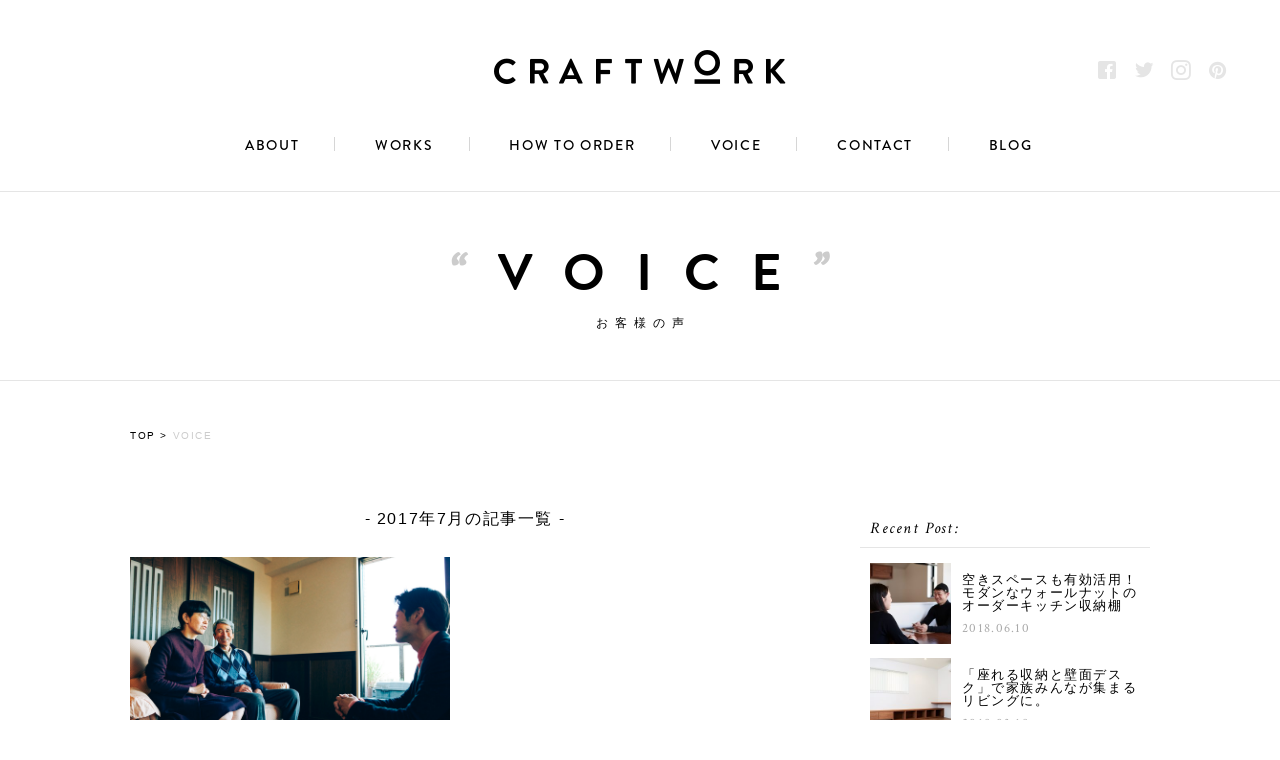

--- FILE ---
content_type: text/html; charset=UTF-8
request_url: https://craft-work.biz/voice/date/2017/07/
body_size: 9561
content:
<!DOCTYPE html>
<html dir="ltr" lang="ja">
<head>
<meta charset="UTF-8">
<title>クラフトワーク | こだわりのオーダー家具があなたに快適な暮らしを。</title>
<meta http-equiv="X-UA-Compatible" content="IE=edge">
<meta name="viewport" content="width=device-width, user-scalable=no" />
<meta name="format-detection" content="telephone=no">
<link href="/images/favicon.ico" rel="shortcut icon" />
<link rel="apple-touch-icon" sizes="152x152" href="/images/apple-touch-icon.png">
<link href="https://fonts.googleapis.com/css?family=Crimson+Text:400,400i" rel="stylesheet">
<link href='https://fonts.googleapis.com/css?family=Lato' rel='stylesheet' type='text/css'>
<link rel="stylesheet" href='//craft-work.biz/wp-content/cache/wpfc-minified/dsaimvlx/e119k.css' />
<link rel="stylesheet" href='//craft-work.biz/wp-content/cache/wpfc-minified/jzbvbbqg/e119k.css' />
<link rel="stylesheet" href='//craft-work.biz/wp-content/cache/wpfc-minified/ln93qf7j/e119k.css' />
<link rel="stylesheet" href='//craft-work.biz/wp-content/cache/wpfc-minified/99g72cne/e119k.css' />
<link rel="stylesheet" href='//craft-work.biz/wp-content/cache/wpfc-minified/8k81ir1g/e119k.css' />
<link rel="stylesheet" href='//craft-work.biz/wp-content/cache/wpfc-minified/g40yscvs/e119k.css' type="text/css" />
<link rel="stylesheet" href='//craft-work.biz/wp-content/cache/wpfc-minified/e77mibj0/e119k.css' />
<link rel="stylesheet" href='//craft-work.biz/wp-content/cache/wpfc-minified/lkzjbijc/e119k.css' />
<link rel="stylesheet" href='//craft-work.biz/wp-content/cache/wpfc-minified/dr8l31x7/e119k.css' />
<link rel="stylesheet" href='//craft-work.biz/wp-content/cache/wpfc-minified/76und5nb/e119k.css' />
<link rel="stylesheet" href='//craft-work.biz/wp-content/cache/wpfc-minified/evn3ekq/e119k.css' />
<link rel="stylesheet" href='//craft-work.biz/wp-content/cache/wpfc-minified/lzjtujqk/e119k.css' />
<link rel="stylesheet" href='//craft-work.biz/wp-content/cache/wpfc-minified/qxnpuoo6/e119k.css' />
<link rel="stylesheet" href='//craft-work.biz/wp-content/cache/wpfc-minified/mjnv4ahc/e119k.css' />
<link rel="stylesheet" href='//craft-work.biz/wp-content/cache/wpfc-minified/knha9j7o/e119k.css' />
<link rel="stylesheet" href="https://use.typekit.net/lyf4leb.css">
<script src="https://ajax.googleapis.com/ajax/libs/jquery/1.11.3/jquery.min.js"></script>
<script src="https://maps.googleapis.com/maps/api/js?key=AIzaSyBq25fYKpHMf57GsLmGbDojlGUGLP_s2Lg"></script>
<script src="/js/mapstyle.js"></script>
<script src="/js/jquery.flexslider-min.js"></script>
<script src="/js/jquery.fancybox.min.js"></script>
<script type="text/javascript" src="/js/slick.min.js"></script>
<script type="text/javascript" src="/js/slidebars.min.js"></script>
<script>
(function($) {
$(document).ready(function() {
$.slidebars();
});
})(jQuery);
</script>
<script type="text/javascript" src="/js/slick.min.js"></script>
<script type="text/javascript">
$(function() {
$('#slides').slick({
dots: false,
infinite: true,
adaptiveHeight: true,
speed: 300,
slidesToShow: 1,
centerMode: true,
variableWidth: true,
responsive: [{
breakpoint: 1024,
settings: {
slidesToShow: 3,
slidesToScroll: 3,
infinite: true,
dots: true
}
},
{
breakpoint: 600,
settings: {
slidesToShow: 1,
slidesToScroll: 1
}
}
]
});
});
</script>
<script type="text/javascript">
$(document).ready(function() {
$('[data-fancybox]').fancybox({
buttons: [
"share",
"slideShow",
"fullScreen",
"thumbs",
"close"
]
});
});
</script>
<script src="/js/common.js"></script>
<script charset="utf-8" src="/dist/js/animsition.min.js"></script>
<!-- Global site tag (gtag.js) - Google Analytics -->
<script async src="https://www.googletagmanager.com/gtag/js?id=G-LE2B1050NP"></script>
<script>
window.dataLayer = window.dataLayer || [];
function gtag() {
dataLayer.push(arguments);
}
gtag('js', new Date());
gtag('config', 'G-LE2B1050NP');
</script>
<!-- All in One SEO 4.9.3 - aioseo.com -->
<meta name="robots" content="max-image-preview:large" />
<link rel="canonical" href="https://craft-work.biz/voice/date/2017/07/" />
<meta name="generator" content="All in One SEO (AIOSEO) 4.9.3" />
<meta property="og:locale" content="ja_JP" />
<meta property="og:site_name" content="クラフトワーク | 横浜にあるオーダー家具専門店 – 横浜にある天然木材を使ったオーダー家具のお店です。天然の木を使うことで接着剤などのアレルギーのお持ちの方にでも優しい家具になります。" />
<meta property="og:type" content="website" />
<meta property="og:title" content="VOICE – クラフトワーク | 横浜にあるオーダー家具専門店" />
<meta property="og:url" content="https://craft-work.biz/voice/date/2017/07/" />
<meta property="og:image" content="https://craft-work.biz/wp-content/uploads/2023/01/ogp.webp" />
<meta property="og:image:secure_url" content="https://craft-work.biz/wp-content/uploads/2023/01/ogp.webp" />
<meta property="og:image:width" content="1200" />
<meta property="og:image:height" content="681" />
<meta name="twitter:card" content="summary" />
<meta name="twitter:site" content="@craftwork2" />
<meta name="twitter:title" content="VOICE – クラフトワーク | 横浜にあるオーダー家具専門店" />
<meta name="twitter:image" content="https://craft-work.biz/wp-content/uploads/2023/01/ogp.webp" />
<script type="application/ld+json" class="aioseo-schema">
{"@context":"https:\/\/schema.org","@graph":[{"@type":"BreadcrumbList","@id":"https:\/\/craft-work.biz\/voice\/date\/2017\/07\/#breadcrumblist","itemListElement":[{"@type":"ListItem","@id":"https:\/\/craft-work.biz#listItem","position":1,"name":"\u30db\u30fc\u30e0","item":"https:\/\/craft-work.biz","nextItem":{"@type":"ListItem","@id":"https:\/\/craft-work.biz\/2017\/#listItem","name":2017}},{"@type":"ListItem","@id":"https:\/\/craft-work.biz\/2017\/#listItem","position":2,"name":2017,"item":"https:\/\/craft-work.biz\/2017\/","nextItem":{"@type":"ListItem","@id":"https:\/\/craft-work.biz\/2017\/07\/#listItem","name":"07"},"previousItem":{"@type":"ListItem","@id":"https:\/\/craft-work.biz#listItem","name":"\u30db\u30fc\u30e0"}},{"@type":"ListItem","@id":"https:\/\/craft-work.biz\/2017\/07\/#listItem","position":3,"name":"07","previousItem":{"@type":"ListItem","@id":"https:\/\/craft-work.biz\/2017\/#listItem","name":2017}}]},{"@type":"CollectionPage","@id":"https:\/\/craft-work.biz\/voice\/date\/2017\/07\/#collectionpage","url":"https:\/\/craft-work.biz\/voice\/date\/2017\/07\/","name":"7\u6708, 2017 \u2013 \u30af\u30e9\u30d5\u30c8\u30ef\u30fc\u30af | \u6a2a\u6d5c\u306b\u3042\u308b\u30aa\u30fc\u30c0\u30fc\u5bb6\u5177\u5c02\u9580\u5e97","inLanguage":"ja","isPartOf":{"@id":"https:\/\/craft-work.biz\/#website"},"breadcrumb":{"@id":"https:\/\/craft-work.biz\/voice\/date\/2017\/07\/#breadcrumblist"}},{"@type":"Organization","@id":"https:\/\/craft-work.biz\/#organization","name":"\u30af\u30e9\u30d5\u30c8\u30ef\u30fc\u30af","description":"\u6a2a\u6d5c\u306b\u3042\u308b\u5929\u7136\u6728\u6750\u3092\u4f7f\u3063\u305f\u30aa\u30fc\u30c0\u30fc\u5bb6\u5177\u306e\u304a\u5e97\u3067\u3059\u3002\u5929\u7136\u306e\u6728\u3092\u4f7f\u3046\u3053\u3068\u3067\u63a5\u7740\u5264\u306a\u3069\u306e\u30a2\u30ec\u30eb\u30ae\u30fc\u306e\u304a\u6301\u3061\u306e\u65b9\u306b\u3067\u3082\u512a\u3057\u3044\u5bb6\u5177\u306b\u306a\u308a\u307e\u3059\u3002","url":"https:\/\/craft-work.biz\/","logo":{"@type":"ImageObject","url":"https:\/\/craft-work.biz\/wp-content\/uploads\/2023\/01\/logo.jpg","@id":"https:\/\/craft-work.biz\/voice\/date\/2017\/07\/#organizationLogo","width":400,"height":400,"caption":"\u30af\u30e9\u30d5\u30c8\u30ef\u30fc\u30af"},"image":{"@id":"https:\/\/craft-work.biz\/voice\/date\/2017\/07\/#organizationLogo"},"sameAs":["https:\/\/www.facebook.com\/craftw0rk","https:\/\/twitter.com\/craftwork2","https:\/\/www.instagram.com\/craftwork49\/","https:\/\/www.pinterest.jp\/craftwork3637\/"]},{"@type":"WebSite","@id":"https:\/\/craft-work.biz\/#website","url":"https:\/\/craft-work.biz\/","name":"\u30af\u30e9\u30d5\u30c8\u30ef\u30fc\u30af","description":"\u6a2a\u6d5c\u306b\u3042\u308b\u5929\u7136\u6728\u6750\u3092\u4f7f\u3063\u305f\u30aa\u30fc\u30c0\u30fc\u5bb6\u5177\u306e\u304a\u5e97\u3067\u3059\u3002\u5929\u7136\u306e\u6728\u3092\u4f7f\u3046\u3053\u3068\u3067\u63a5\u7740\u5264\u306a\u3069\u306e\u30a2\u30ec\u30eb\u30ae\u30fc\u306e\u304a\u6301\u3061\u306e\u65b9\u306b\u3067\u3082\u512a\u3057\u3044\u5bb6\u5177\u306b\u306a\u308a\u307e\u3059\u3002","inLanguage":"ja","publisher":{"@id":"https:\/\/craft-work.biz\/#organization"}}]}
</script>
<!-- All in One SEO -->
<link rel="alternate" type="application/rss+xml" title="クラフトワーク | 横浜にあるオーダー家具専門店 &raquo; VOICE フィード" href="https://craft-work.biz/voice/feed/" />
<style id='wp-img-auto-sizes-contain-inline-css' type='text/css'>
img:is([sizes=auto i],[sizes^="auto," i]){contain-intrinsic-size:3000px 1500px}
/*# sourceURL=wp-img-auto-sizes-contain-inline-css */
</style>
<style id='wp-block-library-inline-css' type='text/css'>
:root{--wp-block-synced-color:#7a00df;--wp-block-synced-color--rgb:122,0,223;--wp-bound-block-color:var(--wp-block-synced-color);--wp-editor-canvas-background:#ddd;--wp-admin-theme-color:#007cba;--wp-admin-theme-color--rgb:0,124,186;--wp-admin-theme-color-darker-10:#006ba1;--wp-admin-theme-color-darker-10--rgb:0,107,160.5;--wp-admin-theme-color-darker-20:#005a87;--wp-admin-theme-color-darker-20--rgb:0,90,135;--wp-admin-border-width-focus:2px}@media (min-resolution:192dpi){:root{--wp-admin-border-width-focus:1.5px}}.wp-element-button{cursor:pointer}:root .has-very-light-gray-background-color{background-color:#eee}:root .has-very-dark-gray-background-color{background-color:#313131}:root .has-very-light-gray-color{color:#eee}:root .has-very-dark-gray-color{color:#313131}:root .has-vivid-green-cyan-to-vivid-cyan-blue-gradient-background{background:linear-gradient(135deg,#00d084,#0693e3)}:root .has-purple-crush-gradient-background{background:linear-gradient(135deg,#34e2e4,#4721fb 50%,#ab1dfe)}:root .has-hazy-dawn-gradient-background{background:linear-gradient(135deg,#faaca8,#dad0ec)}:root .has-subdued-olive-gradient-background{background:linear-gradient(135deg,#fafae1,#67a671)}:root .has-atomic-cream-gradient-background{background:linear-gradient(135deg,#fdd79a,#004a59)}:root .has-nightshade-gradient-background{background:linear-gradient(135deg,#330968,#31cdcf)}:root .has-midnight-gradient-background{background:linear-gradient(135deg,#020381,#2874fc)}:root{--wp--preset--font-size--normal:16px;--wp--preset--font-size--huge:42px}.has-regular-font-size{font-size:1em}.has-larger-font-size{font-size:2.625em}.has-normal-font-size{font-size:var(--wp--preset--font-size--normal)}.has-huge-font-size{font-size:var(--wp--preset--font-size--huge)}.has-text-align-center{text-align:center}.has-text-align-left{text-align:left}.has-text-align-right{text-align:right}.has-fit-text{white-space:nowrap!important}#end-resizable-editor-section{display:none}.aligncenter{clear:both}.items-justified-left{justify-content:flex-start}.items-justified-center{justify-content:center}.items-justified-right{justify-content:flex-end}.items-justified-space-between{justify-content:space-between}.screen-reader-text{border:0;clip-path:inset(50%);height:1px;margin:-1px;overflow:hidden;padding:0;position:absolute;width:1px;word-wrap:normal!important}.screen-reader-text:focus{background-color:#ddd;clip-path:none;color:#444;display:block;font-size:1em;height:auto;left:5px;line-height:normal;padding:15px 23px 14px;text-decoration:none;top:5px;width:auto;z-index:100000}html :where(.has-border-color){border-style:solid}html :where([style*=border-top-color]){border-top-style:solid}html :where([style*=border-right-color]){border-right-style:solid}html :where([style*=border-bottom-color]){border-bottom-style:solid}html :where([style*=border-left-color]){border-left-style:solid}html :where([style*=border-width]){border-style:solid}html :where([style*=border-top-width]){border-top-style:solid}html :where([style*=border-right-width]){border-right-style:solid}html :where([style*=border-bottom-width]){border-bottom-style:solid}html :where([style*=border-left-width]){border-left-style:solid}html :where(img[class*=wp-image-]){height:auto;max-width:100%}:where(figure){margin:0 0 1em}html :where(.is-position-sticky){--wp-admin--admin-bar--position-offset:var(--wp-admin--admin-bar--height,0px)}@media screen and (max-width:600px){html :where(.is-position-sticky){--wp-admin--admin-bar--position-offset:0px}}
/*# sourceURL=wp-block-library-inline-css */
</style><style id='global-styles-inline-css' type='text/css'>
:root{--wp--preset--aspect-ratio--square: 1;--wp--preset--aspect-ratio--4-3: 4/3;--wp--preset--aspect-ratio--3-4: 3/4;--wp--preset--aspect-ratio--3-2: 3/2;--wp--preset--aspect-ratio--2-3: 2/3;--wp--preset--aspect-ratio--16-9: 16/9;--wp--preset--aspect-ratio--9-16: 9/16;--wp--preset--color--black: #000000;--wp--preset--color--cyan-bluish-gray: #abb8c3;--wp--preset--color--white: #ffffff;--wp--preset--color--pale-pink: #f78da7;--wp--preset--color--vivid-red: #cf2e2e;--wp--preset--color--luminous-vivid-orange: #ff6900;--wp--preset--color--luminous-vivid-amber: #fcb900;--wp--preset--color--light-green-cyan: #7bdcb5;--wp--preset--color--vivid-green-cyan: #00d084;--wp--preset--color--pale-cyan-blue: #8ed1fc;--wp--preset--color--vivid-cyan-blue: #0693e3;--wp--preset--color--vivid-purple: #9b51e0;--wp--preset--gradient--vivid-cyan-blue-to-vivid-purple: linear-gradient(135deg,rgb(6,147,227) 0%,rgb(155,81,224) 100%);--wp--preset--gradient--light-green-cyan-to-vivid-green-cyan: linear-gradient(135deg,rgb(122,220,180) 0%,rgb(0,208,130) 100%);--wp--preset--gradient--luminous-vivid-amber-to-luminous-vivid-orange: linear-gradient(135deg,rgb(252,185,0) 0%,rgb(255,105,0) 100%);--wp--preset--gradient--luminous-vivid-orange-to-vivid-red: linear-gradient(135deg,rgb(255,105,0) 0%,rgb(207,46,46) 100%);--wp--preset--gradient--very-light-gray-to-cyan-bluish-gray: linear-gradient(135deg,rgb(238,238,238) 0%,rgb(169,184,195) 100%);--wp--preset--gradient--cool-to-warm-spectrum: linear-gradient(135deg,rgb(74,234,220) 0%,rgb(151,120,209) 20%,rgb(207,42,186) 40%,rgb(238,44,130) 60%,rgb(251,105,98) 80%,rgb(254,248,76) 100%);--wp--preset--gradient--blush-light-purple: linear-gradient(135deg,rgb(255,206,236) 0%,rgb(152,150,240) 100%);--wp--preset--gradient--blush-bordeaux: linear-gradient(135deg,rgb(254,205,165) 0%,rgb(254,45,45) 50%,rgb(107,0,62) 100%);--wp--preset--gradient--luminous-dusk: linear-gradient(135deg,rgb(255,203,112) 0%,rgb(199,81,192) 50%,rgb(65,88,208) 100%);--wp--preset--gradient--pale-ocean: linear-gradient(135deg,rgb(255,245,203) 0%,rgb(182,227,212) 50%,rgb(51,167,181) 100%);--wp--preset--gradient--electric-grass: linear-gradient(135deg,rgb(202,248,128) 0%,rgb(113,206,126) 100%);--wp--preset--gradient--midnight: linear-gradient(135deg,rgb(2,3,129) 0%,rgb(40,116,252) 100%);--wp--preset--font-size--small: 13px;--wp--preset--font-size--medium: 20px;--wp--preset--font-size--large: 36px;--wp--preset--font-size--x-large: 42px;--wp--preset--spacing--20: 0.44rem;--wp--preset--spacing--30: 0.67rem;--wp--preset--spacing--40: 1rem;--wp--preset--spacing--50: 1.5rem;--wp--preset--spacing--60: 2.25rem;--wp--preset--spacing--70: 3.38rem;--wp--preset--spacing--80: 5.06rem;--wp--preset--shadow--natural: 6px 6px 9px rgba(0, 0, 0, 0.2);--wp--preset--shadow--deep: 12px 12px 50px rgba(0, 0, 0, 0.4);--wp--preset--shadow--sharp: 6px 6px 0px rgba(0, 0, 0, 0.2);--wp--preset--shadow--outlined: 6px 6px 0px -3px rgb(255, 255, 255), 6px 6px rgb(0, 0, 0);--wp--preset--shadow--crisp: 6px 6px 0px rgb(0, 0, 0);}:where(.is-layout-flex){gap: 0.5em;}:where(.is-layout-grid){gap: 0.5em;}body .is-layout-flex{display: flex;}.is-layout-flex{flex-wrap: wrap;align-items: center;}.is-layout-flex > :is(*, div){margin: 0;}body .is-layout-grid{display: grid;}.is-layout-grid > :is(*, div){margin: 0;}:where(.wp-block-columns.is-layout-flex){gap: 2em;}:where(.wp-block-columns.is-layout-grid){gap: 2em;}:where(.wp-block-post-template.is-layout-flex){gap: 1.25em;}:where(.wp-block-post-template.is-layout-grid){gap: 1.25em;}.has-black-color{color: var(--wp--preset--color--black) !important;}.has-cyan-bluish-gray-color{color: var(--wp--preset--color--cyan-bluish-gray) !important;}.has-white-color{color: var(--wp--preset--color--white) !important;}.has-pale-pink-color{color: var(--wp--preset--color--pale-pink) !important;}.has-vivid-red-color{color: var(--wp--preset--color--vivid-red) !important;}.has-luminous-vivid-orange-color{color: var(--wp--preset--color--luminous-vivid-orange) !important;}.has-luminous-vivid-amber-color{color: var(--wp--preset--color--luminous-vivid-amber) !important;}.has-light-green-cyan-color{color: var(--wp--preset--color--light-green-cyan) !important;}.has-vivid-green-cyan-color{color: var(--wp--preset--color--vivid-green-cyan) !important;}.has-pale-cyan-blue-color{color: var(--wp--preset--color--pale-cyan-blue) !important;}.has-vivid-cyan-blue-color{color: var(--wp--preset--color--vivid-cyan-blue) !important;}.has-vivid-purple-color{color: var(--wp--preset--color--vivid-purple) !important;}.has-black-background-color{background-color: var(--wp--preset--color--black) !important;}.has-cyan-bluish-gray-background-color{background-color: var(--wp--preset--color--cyan-bluish-gray) !important;}.has-white-background-color{background-color: var(--wp--preset--color--white) !important;}.has-pale-pink-background-color{background-color: var(--wp--preset--color--pale-pink) !important;}.has-vivid-red-background-color{background-color: var(--wp--preset--color--vivid-red) !important;}.has-luminous-vivid-orange-background-color{background-color: var(--wp--preset--color--luminous-vivid-orange) !important;}.has-luminous-vivid-amber-background-color{background-color: var(--wp--preset--color--luminous-vivid-amber) !important;}.has-light-green-cyan-background-color{background-color: var(--wp--preset--color--light-green-cyan) !important;}.has-vivid-green-cyan-background-color{background-color: var(--wp--preset--color--vivid-green-cyan) !important;}.has-pale-cyan-blue-background-color{background-color: var(--wp--preset--color--pale-cyan-blue) !important;}.has-vivid-cyan-blue-background-color{background-color: var(--wp--preset--color--vivid-cyan-blue) !important;}.has-vivid-purple-background-color{background-color: var(--wp--preset--color--vivid-purple) !important;}.has-black-border-color{border-color: var(--wp--preset--color--black) !important;}.has-cyan-bluish-gray-border-color{border-color: var(--wp--preset--color--cyan-bluish-gray) !important;}.has-white-border-color{border-color: var(--wp--preset--color--white) !important;}.has-pale-pink-border-color{border-color: var(--wp--preset--color--pale-pink) !important;}.has-vivid-red-border-color{border-color: var(--wp--preset--color--vivid-red) !important;}.has-luminous-vivid-orange-border-color{border-color: var(--wp--preset--color--luminous-vivid-orange) !important;}.has-luminous-vivid-amber-border-color{border-color: var(--wp--preset--color--luminous-vivid-amber) !important;}.has-light-green-cyan-border-color{border-color: var(--wp--preset--color--light-green-cyan) !important;}.has-vivid-green-cyan-border-color{border-color: var(--wp--preset--color--vivid-green-cyan) !important;}.has-pale-cyan-blue-border-color{border-color: var(--wp--preset--color--pale-cyan-blue) !important;}.has-vivid-cyan-blue-border-color{border-color: var(--wp--preset--color--vivid-cyan-blue) !important;}.has-vivid-purple-border-color{border-color: var(--wp--preset--color--vivid-purple) !important;}.has-vivid-cyan-blue-to-vivid-purple-gradient-background{background: var(--wp--preset--gradient--vivid-cyan-blue-to-vivid-purple) !important;}.has-light-green-cyan-to-vivid-green-cyan-gradient-background{background: var(--wp--preset--gradient--light-green-cyan-to-vivid-green-cyan) !important;}.has-luminous-vivid-amber-to-luminous-vivid-orange-gradient-background{background: var(--wp--preset--gradient--luminous-vivid-amber-to-luminous-vivid-orange) !important;}.has-luminous-vivid-orange-to-vivid-red-gradient-background{background: var(--wp--preset--gradient--luminous-vivid-orange-to-vivid-red) !important;}.has-very-light-gray-to-cyan-bluish-gray-gradient-background{background: var(--wp--preset--gradient--very-light-gray-to-cyan-bluish-gray) !important;}.has-cool-to-warm-spectrum-gradient-background{background: var(--wp--preset--gradient--cool-to-warm-spectrum) !important;}.has-blush-light-purple-gradient-background{background: var(--wp--preset--gradient--blush-light-purple) !important;}.has-blush-bordeaux-gradient-background{background: var(--wp--preset--gradient--blush-bordeaux) !important;}.has-luminous-dusk-gradient-background{background: var(--wp--preset--gradient--luminous-dusk) !important;}.has-pale-ocean-gradient-background{background: var(--wp--preset--gradient--pale-ocean) !important;}.has-electric-grass-gradient-background{background: var(--wp--preset--gradient--electric-grass) !important;}.has-midnight-gradient-background{background: var(--wp--preset--gradient--midnight) !important;}.has-small-font-size{font-size: var(--wp--preset--font-size--small) !important;}.has-medium-font-size{font-size: var(--wp--preset--font-size--medium) !important;}.has-large-font-size{font-size: var(--wp--preset--font-size--large) !important;}.has-x-large-font-size{font-size: var(--wp--preset--font-size--x-large) !important;}
/*# sourceURL=global-styles-inline-css */
</style>
<style id='classic-theme-styles-inline-css' type='text/css'>
/*! This file is auto-generated */
.wp-block-button__link{color:#fff;background-color:#32373c;border-radius:9999px;box-shadow:none;text-decoration:none;padding:calc(.667em + 2px) calc(1.333em + 2px);font-size:1.125em}.wp-block-file__button{background:#32373c;color:#fff;text-decoration:none}
/*# sourceURL=/wp-includes/css/classic-themes.min.css */
</style>
<link rel="https://api.w.org/" href="https://craft-work.biz/wp-json/" /><link rel="EditURI" type="application/rsd+xml" title="RSD" href="https://craft-work.biz/xmlrpc.php?rsd" />
<meta name="generator" content="WordPress 6.9" />
<!-- BEGIN: WP Social Bookmarking Light HEAD --><script>
(function (d, s, id) {
var js, fjs = d.getElementsByTagName(s)[0];
if (d.getElementById(id)) return;
js = d.createElement(s);
js.id = id;
js.src = "//connect.facebook.net/ja_JP/sdk.js#xfbml=1&version=v2.7";
fjs.parentNode.insertBefore(js, fjs);
}(document, 'script', 'facebook-jssdk'));
</script>
<style type="text/css">.wp_social_bookmarking_light{
border: 0 !important;
padding: 10px 0 20px 0 !important;
margin: 0 !important;
}
.wp_social_bookmarking_light div{
float: left !important;
border: 0 !important;
padding: 0 !important;
min-height: 25px !important;
line-height: 18px !important;
text-indent: 0 !important;
}
.wp_social_bookmarking_light img{
border: 0 !important;
padding: 0;
margin: 0;
vertical-align: top !important;
}
.wp_social_bookmarking_light_clear{
clear: both !important;
}
#fb-root{
display: none;
}
.wsbl_twitter{
width: 90px;
}
.wsbl_facebook_like iframe{
max-width: none !important;
}
.wsbl_pinterest a{
border: 0px !important;
}
</style>
<!-- END: WP Social Bookmarking Light HEAD -->
</head>
<body>
<!-- wraper -->
<div id="wrapper" class="animsition">
<header class="sb-slide">
<!--inner-->
<div class="inner">
<h1 class="logo">
<a href="/" class="animsition-link"><span class="icon icon-logo"></span></a>
</h1>
<ul class="header-sns">
<li><a href="https://www.facebook.com/Craftwork%E3%82%AA%E3%83%BC%E3%83%80%E3%83%BC%E3%83%A1%E3%82%A4%E3%83%89%E5%AE%B6%E5%85%B7-405959509434118/timeline/" target="_blank"><span class="icon icon-facebook"></span></a></li>
<li><a href="https://twitter.com/craftwork2" target="_blank"><span class="icon icon-twitter"></span></a></li>
<li><a href="https://www.instagram.com/craftwork49/" target="_blank"><span class="icon icon-instagram2"></span></a></li>
<li><a href="https://www.pinterest.jp/craftwork3637/" target="_blank"><span class="icon icon-pinterest"></span></a></li>
</ul>
<ul class="nav mont">
<li class="hovline">
<a href="/about/" class="animsition-link">ABOUT</a>
</li>
<li class="hovline"><a href="/works/" class="animsition-link">WORKS</a></li>
<li class="hovline"><a href="/how-to-order/" class="animsition-link">HOW TO ORDER</a></li>
<li class="hovline"><a href="/voice/" class="animsition-link">VOICE</a></li>
<li class="hovline"><a href="/contact/" class="animsition-link">CONTACT</a></li>
<li class="hovline"><a href="/blog/" class="animsition-link">BLOG</a></li>
</ul>
<div id="slide-nav-open" class="en sb-toggle-right"><span class="icon icon-menu"></span><span class="menu mont">MENU</span></div>
</div>
<!--/inner-->
</header>
<div id="sb-site">    <!--content-->
<div class="lower list" id="content">
<!--VOICE-->
<section class="cf" id="blog">
<h2 class="mont page_ttl">
<span class="en">VOICE</span>
<span class="jp">お客様の声</span>
</h2>
<div class="sec_inner cf">
<div class="breadcrumb cf">
<ol>
<li><a href="https://craft-work.biz" >TOP</a>&nbsp;>&nbsp;</li>
<li class="current">VOICE</li>
</ol>
</div>
<!--column_content-->
<div id="column_content">
<div class="term_ttl">- 2017年7月の記事一覧 -</div>
<!-- archieve_list -->
<ul class="archieve_list cf">
<li>
<div class="articleLeadimg">
<a href="https://craft-work.biz/voice/495/" title="“職人の仕事”を体感！大正ロマンあふれるウォールナットの腰壁" class="animsition-link">
<img width="1340" height="860" src="https://craft-work.biz/wp-content/uploads/2017/07/DSC9169-2.jpg" class="attachment-full size-full wp-post-image" alt="" decoding="async" fetchpriority="high" srcset="https://craft-work.biz/wp-content/uploads/2017/07/DSC9169-2.jpg 1340w, https://craft-work.biz/wp-content/uploads/2017/07/DSC9169-2-701x450.jpg 701w" sizes="(max-width: 1340px) 100vw, 1340px" />                <span class="vd icon-arrow_right icon"><span class="mont">VIEW DETAIL</span></span>
</a></div>
<div class="post_ttl"><a href="https://craft-work.biz/voice/495/" class="animsition-link">“職人の仕事”を体感！大正ロマンあふれるウォールナットの腰壁</a></div>
<span class="post_info crim">2017.07.20</span>
</li>
</ul>
<!-- /archieve_list -->
<!-- pagenation -->
<!-- /pagenation -->
<div class="contact">
<span>お問い合せ・ご依頼につきましては、下記よりお問い合せをお願い致します。<br />
どんな些細なことでもお気軽にご連絡ください。</span>
<div class="btn btn-4 btn-4a icon-arrow_right"><a href="/contact/" class="animsition-link">
オーダー家具のお問い合わせはこちら</a></div>
</div>
</div>
<!--/column_content-->
<!--column_sidebar-->
<div id="column_sidebar">
<!-- 最新記事 -->
<div class="recent_post cf">
<h2 class="headline crim"><span>Recent Post:</span></h2>      
<ul class="post_list">
<li class="cf">
<div class="left-box">
<a href="https://craft-work.biz/voice/717/">                    <img width="200" height="200" src="https://craft-work.biz/wp-content/uploads/2018/06/DSC3403_web-200x200.jpg" class="attachment-sq size-sq wp-post-image" alt="" decoding="async" loading="lazy" />                    </a>
</div>
<div class="right-box">
<div class="ttl">
<a href="https://craft-work.biz/voice/717/">空きスペースも有効活用！モダンなウォールナットのオーダーキッチン収納棚</a>
</div>
<div class="post_info crim">
<time datetime="2018-06-10T22:26:21+09:00">
2018.06.10</time>
</div>
</div>           
</li>
<li class="cf">
<div class="left-box">
<a href="https://craft-work.biz/voice/670/">                    <img width="200" height="200" src="https://craft-work.biz/wp-content/uploads/2018/03/ph_int_M1_1-200x200.jpg" class="attachment-sq size-sq wp-post-image" alt="" decoding="async" loading="lazy" />                    </a>
</div>
<div class="right-box">
<div class="ttl">
<a href="https://craft-work.biz/voice/670/">「座れる収納と壁面デスク」で家族みんなが集まるリビングに。</a>
</div>
<div class="post_info crim">
<time datetime="2018-03-18T19:15:21+09:00">
2018.03.18</time>
</div>
</div>           
</li>
<li class="cf">
<div class="left-box">
<a href="https://craft-work.biz/voice/634/">                    <img width="200" height="200" src="https://craft-work.biz/wp-content/uploads/2017/12/ph_tokiwa_hotel0-200x200.jpg" class="attachment-sq size-sq wp-post-image" alt="" decoding="async" loading="lazy" />                    </a>
</div>
<div class="right-box">
<div class="ttl">
<a href="https://craft-work.biz/voice/634/">完成まで半年以上かかった！オーダー家具で生まれ変わった老舗ホテルの玄関</a>
</div>
<div class="post_info crim">
<time datetime="2017-12-16T14:24:21+09:00">
2017.12.16</time>
</div>
</div>           
</li>
<li class="cf">
<div class="left-box">
<a href="https://craft-work.biz/voice/596/">                    <img width="200" height="200" src="https://craft-work.biz/wp-content/uploads/2017/09/DSC4556-200x200.jpg" class="attachment-sq size-sq wp-post-image" alt="" decoding="async" loading="lazy" />                    </a>
</div>
<div class="right-box">
<div class="ttl">
<a href="https://craft-work.biz/voice/596/">どうしても実現させたかった！夫婦が叶えた地中海風のテレビボードとキッチン収納</a>
</div>
<div class="post_info crim">
<time datetime="2017-09-23T18:20:08+09:00">
2017.09.23</time>
</div>
</div>           
</li>
<li class="cf">
<div class="left-box">
<a href="https://craft-work.biz/voice/572/">                    <img width="200" height="200" src="https://craft-work.biz/wp-content/uploads/2017/05/maple_1-2-200x200.jpg" class="attachment-sq size-sq wp-post-image" alt="" decoding="async" loading="lazy" />                    </a>
</div>
<div class="right-box">
<div class="ttl">
<a href="https://craft-work.biz/voice/572/">使い勝手も大満足！空間に溶け込んだオーダー食器棚＆カウンター下収納</a>
</div>
<div class="post_info crim">
<time datetime="2017-08-18T12:40:56+09:00">
2017.08.18</time>
</div>
</div>           
</li>
</ul>
</div>
<!-- 最新記事 -->
<!-- アーカイブ -->
<div class="archieve cf">
<h2 class="headline crim"><span>Archieve:</span></h2>
<ul class="arch_list">
<li><a href='https://craft-work.biz/voice/date/2018/06/'>2018年6月</a>&nbsp;(1)</li>
<li><a href='https://craft-work.biz/voice/date/2018/03/'>2018年3月</a>&nbsp;(1)</li>
<li><a href='https://craft-work.biz/voice/date/2017/12/'>2017年12月</a>&nbsp;(1)</li>
<li><a href='https://craft-work.biz/voice/date/2017/09/'>2017年9月</a>&nbsp;(1)</li>
<li><a href='https://craft-work.biz/voice/date/2017/08/'>2017年8月</a>&nbsp;(1)</li>
<li><a href='https://craft-work.biz/voice/date/2017/07/'>2017年7月</a>&nbsp;(1)</li>
<li><a href='https://craft-work.biz/voice/date/2017/06/'>2017年6月</a>&nbsp;(1)</li>
<li><a href='https://craft-work.biz/voice/date/2017/05/'>2017年5月</a>&nbsp;(1)</li>
<li><a href='https://craft-work.biz/voice/date/2016/11/'>2016年11月</a>&nbsp;(1)</li>
<li><a href='https://craft-work.biz/voice/date/2016/10/'>2016年10月</a>&nbsp;(3)</li>
</ul>
</div>
<!-- アーカイブ -->
<!-- Follow us on facebook -->
<div class="fb cf">
<h2 class="headline crim"><span>Follow us on facebook:</span></h2>
<div class="fb-page" data-href="https://www.facebook.com/Craftwork%E3%82%AA%E3%83%BC%E3%83%80%E3%83%BC%E3%83%A1%E3%82%A4%E3%83%89%E5%AE%B6%E5%85%B7-405959509434118/?fref=ts" data-tabs="timeline" data-width="500" data-small-header="false" data-adapt-container-width="true" data-hide-cover="false" data-show-facepile="true"><blockquote cite="https://www.facebook.com/Craftwork%E3%82%AA%E3%83%BC%E3%83%80%E3%83%BC%E3%83%A1%E3%82%A4%E3%83%89%E5%AE%B6%E5%85%B7-405959509434118/?fref=ts" class="fb-xfbml-parse-ignore"><a href="https://www.facebook.com/Craftwork%E3%82%AA%E3%83%BC%E3%83%80%E3%83%BC%E3%83%A1%E3%82%A4%E3%83%89%E5%AE%B6%E5%85%B7-405959509434118/?fref=ts">Craftwork&#064;オーダーメイド家具</a></blockquote></div>
</div>
<!-- Follow us on facebook -->
</div>        <!--/column_sidebar-->
</div>
</section>
<!--/VOICE-->
</div>
<!--content-->
    
<div class="pagetop">
<a href="#"><span class="icon icon-arrow_right"></span><span class="mont">PAGE TOP</span></a>
</div>
<footer>
<div class="inner cf">
<div class="left-box">
<div class="logo"><a href="/"><span class="icon icon-logo"></span></a></div>
<span class="adress">〒221-0864 神奈川県横浜市神奈川区菅田町28-4</span>
<ul class="footer-sns cf">
<li class="mont">FOLLOW US:</li>
<li><a href="https://www.facebook.com/Craftwork%E3%82%AA%E3%83%BC%E3%83%80%E3%83%BC%E3%83%A1%E3%82%A4%E3%83%89%E5%AE%B6%E5%85%B7-405959509434118/timeline/"><span class="icon icon-facebook"></span></a></li>
<li><a href="https://twitter.com/craftwork2"><span class="icon icon-twitter"></span></a></li>
<li><a href="https://www.instagram.com/craftwork49/"><span class="icon icon-instagram2"></span></a></li>
<li><a href="https://www.pinterest.jp/craftwork3637/"><span class="icon icon-pinterest"></span></a></li>
</ul>
</div>
<div class="right-box cf">
<address>
<span class="f-contact"><a href="/contact" onclick="ga('send', 'event', 'click', 'footer-contact');">お問い合わせはこちら</a></span>
<span class="time">営業時間: 10:00-19:00 水曜日定休</span>
</address>
<p class="copyright mont">&copy; CRAFTWORK All rights reserved.</p>
</div>
</div>
</footer>
</div>
<!-- sb-site -->
</div>
<!-- wraper -->
<!--slidebar-->
<div class="sb-slidebar sb-right sb-style-push">
<div id="slide-nav-close" class="en sb-toggle-right"><span class="icon icon-close"></span><span class="menu mont">CLOSE</span></div>
<nav id="side-nav">
<ul class="nav mont">
<li><a href="/about/">ABOUT</a></li>
<li><a href="/works/">WORKS</a></li>
<li><a href="/how-to-order/">HOW TO ORDER</a></li>
<li><a href="/voice/">VOICE</a></li>
<li><a href="/contact/">CONTACT</a></li>
<li><a href="/blog/">BLOG</a></li>
</ul>
<ul class="header-sns cf">
<li><a href="https://www.facebook.com/Craftwork%E3%82%AA%E3%83%BC%E3%83%80%E3%83%BC%E3%83%A1%E3%82%A4%E3%83%89%E5%AE%B6%E5%85%B7-405959509434118/timeline/" target="_blank"><span class="icon icon-facebook"></span></a></li>
<li><a href="https://twitter.com/craftwork2" target="_blank"><span class="icon icon-twitter"></span></a></li>
<li><a href="https://www.instagram.com/craftwork49/" target="_blank"><span class="icon icon-instagram2"></span></a></li>
<li><a href="https://www.pinterest.jp/craftwork3637/" target="_blank"><span class="icon icon-pinterest"></span></a></li>
</ul>
</nav>
</div>
<!--slidebar-->
<script type="speculationrules">
{"prefetch":[{"source":"document","where":{"and":[{"href_matches":"/*"},{"not":{"href_matches":["/wp-*.php","/wp-admin/*","/wp-content/uploads/*","/wp-content/*","/wp-content/plugins/*","/wp-content/themes/craftwork/*","/*\\?(.+)"]}},{"not":{"selector_matches":"a[rel~=\"nofollow\"]"}},{"not":{"selector_matches":".no-prefetch, .no-prefetch a"}}]},"eagerness":"conservative"}]}
</script>
<!-- BEGIN: WP Social Bookmarking Light FOOTER -->    <script>!function(d,s,id){var js,fjs=d.getElementsByTagName(s)[0],p=/^http:/.test(d.location)?'http':'https';if(!d.getElementById(id)){js=d.createElement(s);js.id=id;js.src=p+'://platform.twitter.com/widgets.js';fjs.parentNode.insertBefore(js,fjs);}}(document, 'script', 'twitter-wjs');</script><!-- END: WP Social Bookmarking Light FOOTER -->
</body>
</html><!-- WP Fastest Cache file was created in 3.655 seconds, on 2026年2月1日 @ 7:53 AM --><!-- need to refresh to see cached version -->

--- FILE ---
content_type: text/css
request_url: https://craft-work.biz/wp-content/cache/wpfc-minified/jzbvbbqg/e119k.css
body_size: 3353
content:
/*/*/html, body {
width: 100%;
height: 100%; 
}
body {
margin:0;
padding:0;
font-family: "游ゴシック Medium", "Yu Gothic Medium", "游ゴシック体", YuGothic, "MS Pゴシック", "MS PGothic", sans-serif;
background: white;
word-wrap: break-word;
-webkit-text-size-adjust: 100%; 
letter-spacing:0.1em;
}
::selection {
background: #c8b028;
color: #fff;
}
::-moz-selection {
background: #c8b028;
color: #fff;
}
img {
border-width: 0; 
}
object, embed {
vertical-align: bottom; 
}
ul, ul li, ol, ol li {
list-style: none; 
}
a {
color: #000;
text-decoration: none; 
display: block;
-webkit-transition: all 0.5s;
-moz-transition: all 0.5s;
transition: all 0.5s;
}
img, a img {
margin: 0;
padding: 0;
border: 0;
border-style: none;
text-decoration: none;
vertical-align: top; }/*/*/.cf:before,
.cf:after {content:""; display:table;}
.cf:after {clear:both;}
.cf {zoom:1;}/*/*/.mont {
font-family: "brandon-grotesque",sans-serif;
font-weight: 500;
line-height:1.2;
letter-spacing:0.12em;
}
.lato {
font-family: 'Lato', sans-serif;
-webkit-font-smoothing: antialiased;
-moz-osx-font-smoothing: grayscale;
}
.crim {
font-family: 'Crimson Text', serif;
letter-spacing:0.1em;
-webkit-font-smoothing: antialiased;
-moz-osx-font-smoothing: grayscale;
}/*/*/.left-box {
float:left;
}
.right-box {
float:right;
}
.lower {
}
.lower .page_ttl{
display: block;
text-align: center;
margin-bottom: 180px;
height: 400px;
}
.lower .page_ttl .en{
display:block;
width:100%;
font-size:52px;
letter-spacing: 0.6em;
text-indent:0.6em;
font-weight:700;
padding-top:370px;
padding-bottom:10px;
}
.lower .page_ttl .jp{
display:block;
width:100%;
letter-spacing: 0.6em;
text-indent:0.6em;
font-size:12px;
}
.lower .page_ttl .en:before{
font-family: 'Crimson Text', serif;
content:"“";
color:#ccc;
}
.lower .page_ttl .en:after{
font-family: 'Crimson Text', serif;
content:"”";
color:#ccc;
}
.lower .sub-ttl {
text-align:center;
font-weight:100;
margin-bottom:60px;
}
.lower .sub-ttl .en {
display:block;
font-size:26px;
font-weight:700;
letter-spacing:0.4em;
margin-right:-0.4em;
margin-bottom:10px;
}
.lower .sub-ttl .jp {
display:block;
font-size:12px;
}
.lower p {
font-size:12px;
}
@media screen and (min-width: 1080px) {
.br-sp { display:none; }
}
@media screen and (max-width:1080px){
.left-box {
float:none;
}
.right-box {
float:none;
}
.lower .page_ttl{
padding:25px 0;
margin-top:60px;
margin-bottom:140px;
height: 200px;
}
.lower .page_ttl .en{
font-size:28px;
padding-top:210px;
padding-bottom:10px;
letter-spacing: 0.3em;
text-indent:0.3em;
}
.lower .page_ttl .jp{
letter-spacing: 0.3em;
text-indent:0.3em;
}
.lower .sub-ttl .en {
font-size:22px;
}
.lower .sub-ttl {
margin-bottom:30px;
}
}/*/*/.sec_inner .btn a{
display:inline-block;
width:100%;
font-size:12px;
border:1px solid #000;
box-sizing:border-box;
border-radius: 4px;   
-webkit-border-radius: 4px;
-moz-border-radius: 4px;
text-align:center;
padding:18px 0;
background: none;
cursor: pointer;
overflow: hidden;
outline: none;
position: relative;
-webkit-transition: all 0.5s;
-moz-transition: all 0.5s;
transition: all 0.5s;
letter-spacing:0.15em;
}
.sec_inner .btn a:after {
content: '';
position: absolute;
z-index: -1;
-webkit-transition: all 0.5s;
-moz-transition: all 0.5s;
transition: all 0.5s;
}
.sec_inner .btn a:hover {
background-color:#000;
color:#fff;
}/**/.sec_inner .btn-4 a:active {
border-color: #ccc;
color: #fff;
}
.sec_inner .btn-4 a:hover {
border-color: #ccc;
color:#fff;
}
.sec_inner .btn-4 a:before {
position: absolute;
height: 100%;
font-size: 125%;
line-height: 3.5;
color: #fff;
-webkit-transition: all 0.5s;
-moz-transition: all 0.5s;
transition: all 0.5s;
}
.sec_inner .btn-4:active a:before {
color: #fff;
} .sec_inner .btn-4a a:before {
left: 130%;
top:9px;
font-size: 10px;
}
.sec_inner .btn-4a:hover a:before {
left: 95%;
}
.sec_inner .icon-arrow_right:before {
display:none;
}
.sec_inner .icon-arrow_right a:before {
font-family: "icomoon";
content: "\e606";
color:#fff;
}
@media screen and (max-width:680px){
.sec_inner .btn a{
background-color:#000;
color:#fff;
}
.sec_inner .btn-4a a:before {
left: 95%;
top:5px;
font-size: 10px;
}
}/*/*/header {
width:100%;
margin:0 auto;
padding:0;
background-color:#fff;
z-index: 9999;
}
header .inner {
width: 100%;
padding:50px 50px 40px 50px;
box-sizing: border-box;
}
h1.logo {
text-align:center;
margin:0px auto 50px;
}
h1.logo span{
font-size: 34px;
display: block;
}
header .nav {
width:790px;
font-size:14px;
margin:0 auto;
display:block;
}
header .nav li {
height:14px;
padding:0 35px;
border-right:1px solid #d6d6d6;
display: inline-block;
vertical-align:middle;
}
header .nav a{
-webkit-font-smoothing: antialiased;
-moz-osx-font-smoothing: grayscale;
}
header .nav li:first-child {
padding-left:0;
}
header .nav li:last-child {
border-right:0;
padding-right:0;
}
header .nav li .subnav {
visibility: hidden;
opacity: 0;
transition: .2s ease-in-out;
}
header .nav li:hover .subnav {
visibility: visible;
opacity: 1;
}
header .header-sns {
position:absolute;
top:60px;
right:50px;
}
header .header-sns li{
display: inline-block;
vertical-align:middle;
}
header .header-sns li a{
color:#e5e5e5;
}
header .icon:hover{
color:#000;
-webkit-transition: all 0.5s;
-moz-transition: all 0.5s;
transition: all 0.5s;	
}
.icon-external:before {
font-size:12px;
content: "\e600";
margin-right:5px;
}
.icon-twitter:before {
font-size:20px;
content: "\e604";
margin-right:10px;
}
.icon-facebook:before {
font-size:20px;
content: "\e605";
margin-right:10px;
}
.icon-instagram2:before {
font-size:20px;
content: "\ea92";
margin-right:10px;
}
.icon-pinterest:before {
font-size:20px;
content: "\ead1";
margin-right:0px;
}
@media screen and (max-width:1180px){
header {
position: fixed !important;
top: 0 !important;
left: auto;
right: auto;
background:#fff;
height:60px;
z-index:1030;
border-bottom:1px solid #e5e5e5;
}	
header .inner {
padding:0;
}
header .nav {
display:none;
}
header .header-sns {
display:none;
}
h1.logo {
margin: 0 0 0 3%;
text-align: left;
float:left;
}
h1.logo span{
line-height: 60px;
font-size: 18px;
padding-top:0;
}
#slide-nav-open {
display:block !important;
}
.icon-twitter:before {
font-size:32px;
margin-right:15px;
}
.icon-instagram2:before {
font-size:32px;
margin-right:15px;
}
.icon-facebook:before {
font-size:32px;
margin-right:15px;
}
.icon-pinterest:before {
font-size:32px;
margin-right:0px;
}
}/*/*/.fixed {
position: fixed;
top: 0;
left: 0;
height:70px;
width: 100%;
background:#fff;
border-bottom:1px solid #e5e5e5;
}
.fixed .inner {
width: 100%;
box-sizing: border-box;
padding:0;
}
.fixed .nav li a{
font-weight:500;
}
.fixed .nav .blog {
border-right:1px solid #fff;
}
.fixed h1.logo {
float:left;
margin:0 40px;
}
.fixed h1.logo span{
padding-top: 21px;
font-size: 24px;
display: block;
}
.fixed .nav {
width: 700px;
float:left;
padding-top: 25px;
font-size:14px;
}
.fixed .nav li {
margin:0 0 0 25px;
padding:0;
border:0;
height:14px;
display: inline-block;
vertical-align:middle;
}
.fixed .nav li:first-child {
margin:0;
}
.fixed .nav .classic {
font-style: italic;
font-weight:600;
}
.fixed .header-sns {
float:right;
padding: 26px 0 0 0;
position: inherit;
margin-right:40px;
}
.fixed .header-sns li{
display: inline-block;
vertical-align:middle;
}
@media screen and (max-width:1180px){
.fixed {
height:60px;
}
.fixed h1.logo span{
padding:0;
font-size: 18px;
}
.fixed h1.logo {
margin: 0 0 0 3%;
}
}/*/*/header .nav li a {
position: relative;
display: inline-block;
outline: none;
color: #000;
text-decoration: none;
cursor: pointer;
}
header .nav li a:hover,
header .nav li a:focus {
outline: none;
}
header .nav li small,
header nav li span small {
display: block;
position: absolute;
color:#999;
bottom: -15px;
text-align: center;
font-size: 9px;
line-height: 1em;
filter: progid:DXImageTransform.Microsoft.Alpha(Opacity=0);
opacity: 1;
}
header nav  li:hover small,
header nav li span:hover small {
bottom: -18px;
filter: progid:DXImageTransform.Microsoft.Alpha(enabled=false);
opacity: 1; 
}
.hovline a {
position: relative;
display: inline-block;
transition: .3s;
padding: 0 0 5px 0;
}
.hovline a::after {
position: absolute;
bottom: 0;
left: 0;
content: '';
width: 0;
height: 1px;
background-color: #333;
transition: .3s;
}
.hovline a:hover::after,
.hovline a:focus::after {
width: 100%;
}/*/*/#slide-nav-open {
display: none;
float:right;
z-index: 200;
cursor: pointer;
width:60px;
text-align:center;
padding: 10px 0;
}
#slide-nav-open .icon-menu{
display:inline-block;
line-height:1em;
font-size:26px;
vertical-align: bottom;
padding-bottom:3px;
}
#slide-nav-open .menu {
display:inline-block;
line-height:1em;
vertical-align: top;
font-weight: 100;
font-size:10px;
}
#slide-nav-close {
height:58px;
background:#f9f9f9;
color:#000;
cursor: pointer;
}
#slide-nav-close .icon-close{
display: block;
text-align:center;
line-height: 1em;
font-size: 26px;
padding-top: 8px;
padding-bottom: 5px;
width: 60px;
}
#slide-nav-close .menu {
display: block;
text-align:center;
line-height: 1em;
width: 60px;
font-size:10px;
font-weight: 100;
}
#side-nav{
text-align:center;
}
#side-nav .nav li{
font-size:15px;
padding:15px;
border-bottom:1px solid #e5e5e5;
}
#side-nav .nav li small {
font-size:10px;
display:block;
color:#999;
}
#side-nav .header-sns {
display:block;
margin: 0 auto;
padding: 20px 0;
width:181px;
}
#side-nav .header-sns li {
float:left;
}
#side-nav .header-sns li span{
font-size:40px;
}/*/*/.content {
width:100%;
}
.slider {
width:100%;
max-width: 1440px;
margin:0 auto;
overflow:hidden;
padding:0px 50px 50px 50px;
box-sizing:border-box;
}
.main_copy {
position:absolute;
top:0;
left: 0;
right: 0;
bottom: 0;
margin:auto;
z-index:50;
width:428px;
height:167px;
}
.main_copy img{
width:428px;
height:167px;
}
@media screen and (max-width:1080px){
.slider {
padding:0;
margin-top:60px;
}
.main_copy {
width: 280px;
height: 109px;
}
.main_copy img {
width:100%;
height:auto;
}
}/*/*/.contact span {
text-align:center;
display:block;
font-size:12px;
margin-bottom:40px;
line-height:1.5em;
}
.contact .btn {
text-align:center;
margin:0 auto;
}
.contact .btn a{
text-align:center;
color:#fff;
width:500px;
padding:20px 0;
font-size:15px;
border-radius:4px;
border:0;
box-sizing: border-box;
background:#de3939;
margin:0 auto 80px;
}
.contact .btn a:hover{
background:#f45a5a;
}
.contact .btn-4a a:before {
left: 130%;
top:10px;
}
@media screen and (max-width:1080px){
.contact .btn a{
width:100%;
margin:0 auto 50px;
}	
}
@media screen and (max-width:680px){
.contact .btn-4a a:before {
left: 94%;
}
}/*/*/.pagetop {
position:relative;
width:100%;
padding:30px 0;
font-size:11px;
font-weight:700;
text-align:center;
background:#f2f2f2;
-webkit-transition: all 0.5s;
-moz-transition: all 0.5s;
transition: all 0.5s;
}
.pagetop a {
display: inline-block;
text-align: center;
position: absolute;
top: 50%;
margin-top:-0.5em;
left: 0;
width: 100%;
height: 100%;
}
.pagetop:hover {
background:#f9f9f9;
}
.pagetop .icon-arrow_right:before {
display:inline-block;
-moz-transform: rotate(270deg);
-ms-transform: rotate(270deg);
-webkit-transform: rotate(270deg);
transform: rotate(270deg);
font-size:12px;
}
.pagetop .mont{
display:inline-block;
padding-left: 15px;
}
footer {
width: 100%;
padding-top:60px;
color:#999;
background:#000;
}
footer a {
color:#999;
}
footer .inner{
width: 960px;
margin:0 auto;
padding-bottom:60px;
}
footer .left-box {
width: 340px;
}
footer .left-box .logo {
margin-bottom:20px;
}
footer .left-box .logo span{
color:#999;
font-size:28px;
}
footer .adress{
display:block;
font-style:normal;
font-size:11px;
margin-bottom:35px;
}
footer .left-box .footer-sns li{
float:left;
margin-right:15px;
}
footer .left-box .footer-sns .mont{
font-size:12px;
line-height:24px;
}
footer .icon {
color:#999;
}
footer .icon-twitter:before {
font-size:24px;
margin-right:0px;
}
footer .icon-instagram2:before {
font-size:24px;
margin-right:0px;
}
footer .icon-facebook:before {
font-size:24px;
margin-right:0px;
}
footer .icon-pinterest:before {
font-size:24px;
margin-right:0px;
}
footer .right-box {
width: 380px;
text-align:right;
}
footer .right-box span{
display:block;
}
footer .right-box .f-contact a{
display: inline-block;
font-size: 15px;
font-style: normal;
letter-spacing: 0.05em;
padding: 15px 30px;
border: solid 1px #999;
border-radius: 4px;
margin-bottom: 20px;
}
footer .right-box .f-contact a:hover{
transition: .3s;
opacity: .7;
}
footer .right-box  .time {
font-style:normal;
font-size:13px;
margin-bottom:20px;
}
footer .right-box .copyright {
font-size:10px;
}
@media screen and (max-width:1080px){
footer .inner{
width: 100%;
margin:0 auto;
padding:5%;
box-sizing:border-box;
}
footer .left-box {
float:left;
}
footer .right-box {
float:right;
}
}
@media screen and (max-width:680px){
footer {
width: 100%;
padding-top:10%;
box-sizing:border-box;
}
footer .inner{
width: 100%;
padding:0;
box-sizing:border-box;
}
footer .left-box {
width: 100%;
}
footer .left-box .logo {
text-align:center;
margin-bottom:5%;
}
footer .left-box .footer-sns {
margin:0 auto;
text-align:center;
margin-bottom:8%;
padding:3% 0;
border-top:1px solid #333;
border-bottom:1px solid #333;
}
footer .left-box .footer-sns .mont {
display: inline-block;
}
footer .left-box .footer-sns li{
float:none;
display: inline-block;
margin-right:2%;
}
footer .left-box .footer-sns li:last-child{
margin-right:0;
}
footer .right-box {
width: 100%;
text-align:center;
}
footer .right-box .tel {
width:100%;
margin-bottom:3%;
font-size:28px;
}
footer .right-box .time {
font-size:12px;
}
footer .adress {
text-align:center;
}
footer .right-box .copyright {
padding-bottom:5%;
}
}/**/

--- FILE ---
content_type: text/css
request_url: https://craft-work.biz/wp-content/cache/wpfc-minified/ln93qf7j/e119k.css
body_size: 639
content:
/**/html, body, #sb-site, .sb-site-container, .sb-slidebar { margin: 0;
padding: 0;
-webkit-box-sizing: border-box;
-moz-box-sizing: border-box;
box-sizing: border-box;
}
html, body {
width: 100%;
overflow-x: hidden; }
html {
height: 100%; }
body {
min-height: 100%;
height: auto;
position: relative; } html.sb-scroll-lock.sb-active:not(.sb-static) {
overflow: hidden;
} #sb-site, .sb-site-container { width: 100%;
min-height: 100vh;
position: relative;
z-index: 1; background-color: #ffffff; overflow:hidden;
} #sb-site:before, #sb-site:after, .sb-site-container:before, .sb-site-container:after {
content: ' ';
display: table;
}
#sb-site:before, #sb-site:after, .sb-site-container:before, .sb-site-container:after {
clear: both;
} .sb-slidebar {
height: 100%;
overflow-y: auto; position: fixed;
top: 0;
z-index: 0; display: none; background-color: #fff; border-left:1px solid #e5e5e5;
box-sizing:border-box;
}
.sb-slidebar, .sb-slidebar * {
-webkit-transform: translateZ( 0px ); }
.sb-left {
left: 0; }
.sb-right {
right: 0; }
html.sb-static .sb-slidebar,
.sb-slidebar.sb-static {
position: absolute; }
.sb-slidebar.sb-active {
display: block; }
.sb-style-overlay {
z-index: 9999; }
.sb-momentum-scrolling {
-webkit-overflow-scrolling: touch; } .sb-slidebar {
width: 30%;
}
.sb-width-thin {
width: 15%;
}
.sb-width-wide {
width: 45%;
}
@media (max-width: 480px) { .sb-slidebar {
width: 70%;
}
.sb-width-thin {
width: 55%;
}
.sb-width-wide {
width: 85%;
}
}
@media (min-width: 481px) { .sb-slidebar {
width: 55%;
}
.sb-width-thin {
width: 40%;
}
.sb-width-wide {
width: 70%;
}
}
@media (min-width: 768px) { .sb-slidebar {
width: 40%;
}
.sb-width-thin {
width: 25%;
}
.sb-width-wide {
width: 55%;
}
}
@media (min-width: 992px) { .sb-slidebar {
width: 30%;
}
.sb-width-thin {
width: 15%;
}
.sb-width-wide {
width: 45%;
}
}
@media (min-width: 1200px) { .sb-slidebar {
width: 20%;
}
.sb-width-thin {
width: 5%;
}
.sb-width-wide {
width: 35%;
}
} .sb-slide, #sb-site, .sb-site-container, .sb-slidebar {
-webkit-transform: translate( 0px );
-moz-transform: translate( 0px );
-o-transform: translate( 0px );
transform: translate( 0px );
-webkit-transition: -webkit-transform 400ms ease;
-moz-transition:    -moz-transform 400ms ease;
-o-transition:      -o-transform 400ms ease;
transition:         transform 400ms ease;
-webkit-transition-property: -webkit-transform, left, right; -webkit-backface-visibility: hidden; } .sb-hide { 
display: none; }

--- FILE ---
content_type: text/css
request_url: https://craft-work.biz/wp-content/cache/wpfc-minified/99g72cne/e119k.css
body_size: 2279
content:
/*/*/.index #about {
border-bottom:1px solid #e5e5e5;
margin:0 auto 120px;
}
h2.ttl {
text-align:center;
font-size: 28px;
font-weight: 700;
margin-bottom:10px;
letter-spacing: 0.4em;
margin-right: -0.4em;
}
span.ttl_caption {
display:block;
text-align:center;
font-size: 12px;
margin-bottom:80px;
}
.index #about .sec_inner {
width:1020px;
padding-bottom:120px;
}
.index #about .sec_inner .ph {
float:left;
width: 550px;
margin-right:50px;
}
.index #about .sec_inner .ph img{
width: 100%;
}
.index #about .sec_inner .txt {
float:right;
width:405px;
font-size:13px;
line-height:2em;
}
.index #about .sec_inner .txt h4 {
font-size: 21px;
margin: 8px 0 30px 0;
font-weight: 100;
line-height:1.5em;
text-align: justify;
}
.index #about .sec_inner .txt p{
display:block;
margin-bottom:40px;
line-height:1.8em;
text-align:justify;
}
@media screen and (max-width:1080px){ 
.index #about {
margin:0 auto 60px;
}
h2.ttl {
font-size: 24px;
margin-bottom:10px;
}
span.ttl_caption {
font-size: 12px;
margin-bottom:10px;
}
.index #about .sec_inner {
width:100%;
margin:0 auto 30px;
padding:5%;
box-sizing:border-box;
}
.index #about .sec_inner .ph {
width:100%;
float:none;
margin-right:0px;
margin-bottom:5%;
}
.index #about .sec_inner .ph img{
width:100%;
}
.index #about .sec_inner .txt {
float:none;
width:100%;
line-height:1.5em;
}
.index #about .sec_inner .txt h4 {
margin:20px 0;
line-height:1.5em;
}
.index #about .sec_inner .txt p {
margin-bottom:5%;
line-height:1.5em;
text-align:justify;
}
}/*/*/.index .works {
width:100%;
margin:0 auto 120px;
border-bottom:1px solid #e5e5e5;
}
.works .sec_inner {
margin:0 auto;
width:1020px;
padding-bottom:120px;
}
.works .sec_inner .list li{
width:320px;	
float:left;
margin-right:30px;
margin-bottom:70px;
}
.works .sec_inner .list li:nth-child(3n){
margin-right:0;
}
.works .sec_inner .list .img {
position: relative;
width:100%;
height:195px;
overflow: hidden;
margin-bottom:20px;
}
.works .sec_inner .list .img a .icon-arrow_right:before {
text-align:center;
display:block;
width:100%;
font-size:30px;
margin:70px 0 20px;
}
.works .sec_inner .list .img a .vd {
position: absolute;
top: 0;
left: 0;
z-index: 2;
width: 100%;
height: 100%;
color:#fff;
font-size:12px;
text-align:center;
background: rgba(0,0,0,.6);
-webkit-transition: .3s;
transition: .3s;
opacity: 0;
letter-spacing:0.2em;
}
.works .sec_inner .list .img a .vd .mont{
letter-spacing: 0.2em;
font-weight: bold;
}
.works .sec_inner .list .img img{
width:100%;
height:auto;
-webkit-transition: .3s;
transition: .3s;
}
.works .sec_inner .list .img img:nth-child(n+2){
display:none;
}
.works .sec_inner .list .img:hover img{
-webkit-transform: scale(1.1);
transform: scale(1.1);
}
.works .sec_inner .list .img:hover .vd {
opacity: 1;
}
.works .sec_inner .list .ttl {
display:block;
font-size:15px;
margin-bottom:15px;
}
.works .sec_inner .list .desc {
font-size:12px;
color:#999;
}
.works .sec_inner .list .desc span,
.works .sec_inner .list .desc small{
display: inline-block;
vertical-align: bottom;
}
.works .sec_inner .list .desc small{
font-size:9px;
}
.works .sec_inner .btn {
font-size:12px;
width: 500px;
margin: 0 auto;
}
@media screen and (max-width:1080px){
.index .works {
width:100%;
margin:0 auto 60px;
}
.works .sec_inner {
width:100%;
padding:5%;
box-sizing:border-box;
}
.works .sec_inner .list {
width: 100%;
}
.works .sec_inner .list li {
display:inline-block;
float:none;
width:47%;
margin-right:5%;
}	
.works .sec_inner .list .img {
height:auto;
}
.works .sec_inner .list li:nth-child(even){
margin-right:0%;
}
.works .sec_inner .list li:nth-child(3n){
margin-right:5%;
}
.works .sec_inner .list li:nth-child(6){
margin-right:0% !important;
}
.works .sec_inner .list li:last-child {
margin-right:0%;
}
.works .sec_inner .list .img a .icon-arrow_right:before {
display:none;
}
.works .sec_inner .list .img a .vd {
display:none;
}
.works .sec_inner .list .img:hover img{
-webkit-transform:none;
transform:none;
}
.works .sec_inner .list .img:hover .vd {
opacity: 1;
}
.works .sec_inner .btn {
width:100%;
margin-bottom:40px;
}
}
@media screen and (max-width:850px){
.works .sec_inner {
width:100%;
padding:5%;
box-sizing:border-box;
}
.works .sec_inner .nav{
width:100%;
margin:0 auto 30px;
box-sizing:border-box;
}
.works .sec_inner .list li {
width:100% !important;
float:none !important;
margin-right:0 !important;
margin-bottom:40px !important;
}
}/*/*/.howtoorder {
width: 100%;
border-bottom:1px solid #e5e5e5;
box-sizing:border-box;
margin:0 0 100px 0;
}
.howtoorder .sec_inner {
width:960px;
margin:0 auto 120px;
}
.howtoorder .sec_inner .ph {
width: 960px;
margin:0 auto 80px auto;
height: 350px;
overflow: hidden;
position: relative;
}
.howtoorder .sec_inner .ph img{
width: 100%;
position: absolute;
top: 0%;
left: 0;
}
.howtoorder .flow .icon-arrow_right:before {
display:block;
float: right;
margin-top: 8%;
color:#ccc;
}
.flow .icon-arrow_right a:before {
display:none;
}
.howtoorder .flow a:hover {
opacity:0.5;
}
.howtoorder .sec_inner .txt {
clear:both;
width:820px;
font-size:12px;
line-height:2em;
margin:0 auto;
}
.howtoorder .sec_inner .txt .btn{
width: 500px;
margin:0 auto;
}
.howtoorder .sec_inner .txt p{
text-align:center;
display:block;
margin-bottom:60px;
}
.howtoorder .sec_inner .flow{
width: 900px;
margin:0 auto 60px;
font-size:12px;
}
.howtoorder .sec_inner ul li {
position: relative;
float:left;
width:150px;
text-align:center;
display:block;
}
.howtoorder .sec_inner .flow dl dt{
display:inline-block;
font-size:36px;
margin-bottom:20px;
}
.howtoorder .sec_inner .flow dl .crim{
display: block;
margin-bottom: 8px;
font-size: 13px;
font-style: italic;
color: #999;
}
@media screen and (max-width:1080px){
.howtoorder .sec_inner {
width:100%;
margin:0 auto 30px;
padding:5%;
box-sizing:border-box;
}
.howtoorder .sec_inner .ph {
width:100%;
height:auto;
margin-bottom:30px;
}
.howtoorder .sec_inner .ph img{
width:100%;
}
.howtoorder .sec_inner .flow {
width:100%;
margin:0 auto;
}
.howtoorder .sec_inner ul li{
width:50%;
margin:0 auto 8% auto;
}
.howtoorder .sec_inner dt .icon {
font-size:52px;
}
.howtoorder .sec_inner .txt {
width:100%;
}
.howtoorder .sec_inner .txt p {
text-align:justify;
margin-bottom:10%;
line-height:1.5em;
}
.howtoorder .sec_inner .txt .btn {
width:100%;
}
.howtoorder .sec_inner .ph img{
width: 100%;
position: relative;
top: 0%;
left: 0;
}
}
@media screen and (max-width:680px){
.howtoorder .sec_inner dt .icon {
font-size:40px;
}
}/*/*/.index .voice {
width:100%;
margin:0 auto;/**/}
.voice .sec_inner {
margin:0 auto;
width:1020px;
padding-bottom:120px;
}
.voice .sec_inner .list li{
width:320px;	
float:left;
margin-right:30px;
margin-bottom:70px;
min-height: 315px;
}
.voice .sec_inner .list li:nth-child(3n){
margin-right:0;
}
.voice .sec_inner .list .articleLeadimg {
position: relative;
width:100%;
height:195px;
overflow: hidden;
margin-bottom:20px;
}
.voice .sec_inner .list .articleLeadimg a .icon-arrow_right:before {
text-align:center;
display:block;
width:100%;
font-size:30px;
margin:70px 0 20px;
}
.voice .sec_inner .list .articleLeadimg a .vd {
position: absolute;
top: 0;
left: 0;
z-index: 2;
width: 100%;
height: 100%;
color:#fff;
font-size:12px;
text-align:center;
background: rgba(0,0,0,.6);
-webkit-transition: .3s;
transition: .3s;
opacity: 0;
letter-spacing:0.2em;
}
.voice .sec_inner .list .articleLeadimg a .vd .mont{
font-weight: bold;
letter-spacing: 0.2em;
}
.voice .sec_inner .list .articleLeadimg img{
width:100%;
height:auto;
-webkit-transition: .3s;
transition: .3s;
}
.voice .sec_inner .list .articleLeadimg img:nth-child(n+2){
display:none;
}
.voice .sec_inner .list .articleLeadimg:hover img{
-webkit-transform: scale(1.1);
transform: scale(1.1);
}
.voice .sec_inner .list .articleLeadimg:hover .vd {
opacity: 1;
}
.voice .sec_inner .list .post_ttl {
display:block;
font-size: 15px;
line-height: 1.5em;
margin: 0 0 10px 0;
}
.voice .sec_inner .list .post_info {
font-size:12px;
color:#999;
line-height:1.5em;
}
.voice .sec_inner .btn {
font-size:12px;
width: 500px;
margin: 0 auto;
}
@media screen and (max-width:1080px){
.index .voice {
width:100%;
margin:0 auto 60px;
}
.voice .sec_inner {
width:100%;
padding:5%;
box-sizing:border-box;
}
.voice .sec_inner .list {
width: 100%;
}
.voice .sec_inner .list li {
display:inline-block;
float:none;
width:47%;
margin-right:5%;
}	
.voice .sec_inner .list .articleLeadimg {
height:auto;
}
.voice .sec_inner .list li:nth-child(even){
margin-right:0%;
}
.voice .sec_inner .list li:nth-child(3n){
margin-right:5%;
}
.voice .sec_inner .list li:nth-child(6){
margin-right:0% !important;
}
.voice .sec_inner .list li:last-child {
margin-right:0%;
}
.voice .sec_inner .list .articleLeadimg a .icon-arrow_right:before {
display:none;
}
.voice .sec_inner .list .articleLeadimg a .vd {
display:none;
}
.voice .sec_inner .list .articleLeadimg:hover img{
-webkit-transform:none;
transform:none;
}
.voice .sec_inner .list .articleLeadimg:hover .vd {
opacity: 1;
}
.voice .sec_inner .btn {
width:100%;
margin-bottom:40px;
}
}
@media screen and (max-width:850px){
.voice .sec_inner {
width:100%;
padding:5%;
box-sizing:border-box;
}
.voice .sec_inner .nav{
width:100%;
margin:0 auto 30px;
box-sizing:border-box;
}
.voice .sec_inner .list li {
width:100% !important;
float:none !important;
margin-right:0 !important;
margin-bottom:40px !important;
}
}/*/*/.info  {
padding:120px 0;
box-sizing:border-box;
}
.info  .sec_inner{
width: 1020px;
margin:0 auto;
}
.info .left-box,
.info .right-box {
width: 460px;
}
.info .ttl_area {
width: 100%;
height:32px;
line-height:1em;
margin-bottom:40px;
}
.info .ttl{
text-align:left;
float:left;
margin-bottom:0;
margin-right:20px;
font-size: 28px;
font-weight: bold;
letter-spacing: 0.4em;
}
.info .ttl_caption{
text-align:left;
float:left;
margin-bottom:0;
padding-top: 5px;
}
.info .btn {
float:right;
font-size: 11px;
width:112px;
}
.info .btn a{
border:1px solid #fff;
background-color:#f2f2f2;
padding: 9px 0 7px;
line-height: 1em;
font-size: 10px;
}
.info .btn a:hover{
border:1px solid #fff;
background-color:#f9f9f9;
color:#666666;
}
.info .btn-4a a:before {
display:none;
left: 130%;
top:-3px;
font-size: 5px;
width:5px;
}
.info .btn-4a:hover a:before {
left: 88%;
}
.info .icon-arrow_right a:before {
color:#ccc;
}
.info dl dd .icon-arrow_right:after {
display:none;
content: "\e606";
color:#ccc;
position:absolute;
top:0;
right:0;
}
.info dl {
width: 100%;
}
.info dl:last-child {
border-bottom:none;
margin-bottom:60px;
}
.info dl dt {
display:block;
color:#aaa;
margin-bottom:10px;
}
.info dl dd {
font-size:13px;
display:block;
padding-bottom:20px;
margin-bottom:20px;
border-bottom:1px dashed #e5e5e5;
position:relative;
}
.info .left-box .fb-page {
width: 100% !important;
margin-bottom: 0;
}
.info .post_list {
margin: 0;
}
.info .post_list li{
margin: 0 0 15px 0;
width: 100%;
}
.info .post_list li:last-child{
margin: 0;
}
.info .post_list .left-box {
display:inline-block;
vertical-align:middle;
width: 25%;
margin: 0 2% 0 0;
float: none;
}
.info .post_list .left-box img{
width: 100%;
height: 100%;
}
.info .post_list .right-box {
display:inline-block;
vertical-align:middle;
width: 66%;
float: none;
}
.info .post_list .right-box .ttl{
font-size: 15px;
font-weight: normal;
margin: 0 0 10px 0;
line-height: 1.5em;
letter-spacing: .1em;
float: none;
}
.info .post_list .right-box .post_info{
font-size: 12px;
color: #aaa;
}
@media screen and (max-width:1080px){
.info  {
padding:5%;
box-sizing:border-box;
}
.info  .sec_inner{
width: 100%;
padding-top:5%;
}
.info .ttl_caption{
padding-top:3px;
}
.info .left-box.fbtimeline,
.info .right-box.blog {
width: 100%;
margin-bottom: 80px;
}
.info .ph {
width:100%;
}
.info .ph img{
width:100%;
}
.info .left-box .fb-page {
margin-bottom: 60px;
}
}
@media screen and (max-width:680px){
.info .btn {
float:right;
font-size: 11px;
width:112px;
}
.info .btn a{
color:#333;
}
.info .btn-4a a:before {
left: 88%;
top:-3px;
font-size: 5px;
}
}

--- FILE ---
content_type: text/css
request_url: https://craft-work.biz/wp-content/cache/wpfc-minified/e77mibj0/e119k.css
body_size: 1873
content:
/*/*/#works h2 {
background: url(/images/works/ttl_bg_works.jpg) no-repeat 50% 50%;
background-size: cover;
}
.works_cat#works h2 {
background: #fff;
padding: 50px 0;
border-top: 1px solid #e5e5e5;
border-bottom: 1px solid #e5e5e5;
margin: 0 0 50px 0;
height: auto;
}
.lower .works_cat#works .page_ttl .en {
padding-top: 0;
}
.works_cat#works h3 {
font-size: 20px;
font-weight: 400;
margin: 0 0 40px 0;
}
.works_cat#works h3 small{
font-size: 14px;
}/*/*/#works  {
width: 100%;
overflow: hidden;
}
#works .sec_inner {
max-width:1180px;
width: 100%;
margin:0 auto;
}
#works .sec_inner .inner_left{
width: 15%;
float: left;
margin-right: 5%;
}
#works .sec_inner .inner_right{
width: 80%;
float: right;
}
#works .sec_inner .nav{
display:block;
font-size:13px;
margin-bottom: 30px;
border-bottom: 1px solid #e5e5e5;
padding-bottom: 10px;
}
#works .sec_inner .nav li{
display:block;
position: relative;
outline: none;
padding:0 0 20px 0;
}
#works .sec_inner .furiture-cat {
margin: 0 0 40px 0;
}
#works .sec_inner .furiture-cat ul li{
font-size: 12px;
display: block;
margin: 0 0 20px 0;
}
#works .sec_inner .furiture-cat ul li a{/**/line-height: 1em;
} #works .sec_inner .list {
display: flex;
flex-wrap: wrap;
justify-content: space-between;
}
#works .sec_inner .list::before {
display: none;
}
#works .sec_inner .list::after {
display: block;
content:"";
width:32%;	
}
#works .sec_inner .list li{
width:32%;	
margin-bottom:70px;
}
#works .sec_inner .list li:nth-child(3n){
margin-right:0;
}
#works .sec_inner .list .img {
position: relative;
width:100%;
height:185px;
overflow: hidden;
margin-bottom:20px;
}
#works .sec_inner .list .img a .icon-arrow_right:before {
text-align:center;
display:block;
width:100%;
font-size:30px;
margin:70px 0 20px;
}
#works .sec_inner .list .img a .vd {
position: absolute;
top: 0;
left: 0;
z-index: 2;
width: 100%;
height: 100%;
color:#fff;
font-size:12px;
text-align:center;
background: rgba(0,0,0,.6);
-webkit-transition: .3s;
transition: .3s;
opacity: 0;
letter-spacing:0.2em;
}
#works .sec_inner .list .img a .vd .mont{
letter-spacing: 0.2em;
font-weight: bold;
}
#works .sec_inner .list .img img{
width:100%;
height:auto;
-webkit-transition: .3s;
transition: .3s;
}
#works .sec_inner .list .img img:nth-child(n+2){
display:none;
}
#works .sec_inner .list .img:hover img{
-webkit-transform: scale(1.1);
transform: scale(1.1);
}
#works .sec_inner .list .img:hover .vd {
opacity: 1;
}
#works .sec_inner .list .ttl {
display:block;
font-size:14px;
margin-bottom:15px;
}
#works .sec_inner .list .desc {
font-size:12px;
color:#999;
}
#works .sec_inner .list .desc span,
#works .sec_inner .list .desc small{
display: inline-block;
vertical-align: bottom;
}
#works .sec_inner .list .desc small{
font-size:9px;
}
.pagenation {
clear: both;
width: 100%;
margin-bottom: 80px;
padding: 10px 0;
border-top: 1px solid #e5e5e5;
border-bottom: 1px solid #e5e5e5;
}
.pagenation ul li {
text-align: center;
font-size: 13px;
padding: 6px 10px;
margin: 0 7px;
display: inline-block;
float: none;
background: none;
}
.pagenation ul{
text-align: center;
margin: 0 auto;
width: auto;
}
.pagenation ul li .current{
color: #aaa;
}
.pagenation ul li .prev {
display:block;
text-align:left;
padding: 2px 0 2px 18px;
background: url(/images/prev.png) center left no-repeat;
}
.pagenation ul li .next {
display:block;
text-align:right;
padding: 2px 18px 2px 0;
background: url(/images/next.png) center right no-repeat;
}
@media screen and (max-width:1280px){
#works .sec_inner {
max-width: 1080px;
width:100%;
padding:5%;
box-sizing:border-box;
}
#works .sec_inner .list .img {
height:165px;
}
}
@media screen and (max-width:1080px){
#works .sec_inner .works_cat_nav {
width: 100%;
float: none;
margin-right: 0;
}
#works .sec_inner .furiture-cat ul li {
display:inline-block;
width:49%;	
}	
#works .sec_inner .list {
width: 100%;
align-items: flex-end;
}
#works .sec_inner .inner_left{
width: 100%;
float: none;
margin-right: 0%;
}
#works .sec_inner .inner_right{
width: 100%;
float: none;
}
#works .sec_inner .list li {
width:47%;
}
#works .sec_inner .list .img {
height:auto;
}
#works .sec_inner .list .img a .icon-arrow_right:before {
display:none;
}
#works .sec_inner .list .img a .vd {
display:none;
}
#works .sec_inner .list .img:hover img{
-webkit-transform:none;
transform:none;
}
#works .sec_inner .list .img:hover .vd {
opacity: 1;
}
.works_cat#works h2{
margin-top: 60px;
}
}
@media screen and (max-width:850px){
#works .sec_inner {
width:100%;
padding:5%;
box-sizing:border-box;
}
#works .sec_inner .works_cat_nav{
width:100%;
margin:0 auto 30px;
float: none;
box-sizing:border-box;
}
#works .sec_inner .list li {
width:100% !important;
margin-bottom:40px !important;
}
}/*/*/.single #works .sec_inner {
max-width:1080px;
}
.single #works h2 {
margin-bottom:20px;
background:none;
line-height: 1.5em;
}
#works {
width:100%;
overflow:hidden;
}
#slides {
width:100%;
overflow:hidden;
height:450px;
margin-bottom:30px;
}
.breadcrumb {
display:block;
margin-bottom:40px;
}
.breadcrumb li{
font-size:10px;
float:left;
}
.breadcrumb li a{
float:left;
}
.breadcrumb .terms a:first-child:after{
content: ", ";
margin-right: 3px;
}
.breadcrumb  .current {
color:#cccccc;
}
.item {
width:100%;
margin-bottom:60px;
}
.item h2 {
display:block;
font-size:21px;
font-weight:100;
margin-bottom: 20px;
background:none;
}
.item .price {
display:block;
vertical-align:bottom;
font-size:18px;
margin-bottom: 30px;
color:#999999;
}
.item .price small{
font-size: 12px;
}
.item  .desc {
clear:both;
width:100%;
margin:0 0 30px 0;
font-size: 13px;
line-height:1.8em;
}
.item  .desc p{
margin: 0 0 10px 0;
}
.item  .desc a{
display: inline-block;
margin-top: 5px;
color: #0099ff;
}
.item  .buy {
margin:0 0 45px 0;
}
.item .buy a {
font-size: 14px;
color: #fff;
background: #000;
}
.item .buy a:hover {
background: #333;
}
.item .left-box {
width:30%;
margin-right:5%;
}
.item .right-box {
width:65%;
}
.item table {
width:100%;
font-size:11px;
border:1px solid #e5e5e5;
box-sizing:border-box;
}
.item table caption{
font-size:14px;
text-align:left;
margin-bottom:20px;
}
.item table th{
width:30%;
border-right:1px solid #e5e5e5;
border-bottom:1px solid #e5e5e5;
font-weight:100;
color:#000;
padding:12px 0;
background:#f9f9f9;
}
.item table td{
text-align:center;
border-bottom:1px solid #e5e5e5;
padding:12px 0;
}
.item table th:last-child{
border:0;
}
.pager {
width:100%;
font-size:13px;
padding:20px 0;
margin-bottom:40px;
border-top:1px solid #e5e5e5;
border-bottom:1px solid #e5e5e5;
}
.pager .icon-arrow_right {
font-size:10px;
padding:0 5px;
}
.pager .prev a{
display:block;
text-align:left;
width:10%;
padding:2px 0 0 20px;
float:left;
margin-left:20px;
background: url(/images/prev.png) center left no-repeat;
}
.pager .next a{
display:block;
text-align:right;
padding:2px 20px 0 0 ;
width:10%;
float:right;
margin-right:20px;
background: url(/images/next.png) center right no-repeat;
}
.single #works .sec_inner .list {
width: 100%;
float: none;
}
@media screen and (max-width:1080px){
.item .left-box,
.item .right-box {
width:100%;
margin-right:0;
}
}
@media screen and (max-width:850px){
#slides {
height:300px;
margin-top: 60px;
margin-bottom:0px;
}	
.breadcrumb {
margin-bottom:20px;
}
.breadcrumb li{
line-height:1.5em;
}
.item h2 {
display:block;
margin-bottom:10px;
margin-top: 0px;
text-align: left;
padding:0;
}
.item .price {
display:block;
padding-left:0px;
margin-top: 1.5em;
}
.item  .desc {
margin:20px 0 30px 0;
}
.item .left-box {
width:100%;
margin-bottom:30px;
}
.item .right-box {
width:100%;
}
.pager .prev a{
width:20%;
padding:2px 0 0 20px;
margin-left:5px;
background: url(/images/prev.png) center left no-repeat;
}
.pager .next a{
padding:2px 20px 0 0 ;
width:20%;
margin-right:5px;
background: url(/images/next.png) center right no-repeat;
}
}

--- FILE ---
content_type: text/css
request_url: https://craft-work.biz/wp-content/cache/wpfc-minified/lzjtujqk/e119k.css
body_size: 1480
content:
/**/@media screen and (max-width:1080px){ textarea,
input[type="submit"],
input[type="email"],
input[type="text"],
input[type="button"] {
border-radius: 0;
-webkit-box-sizing: content-box;
-webkit-appearance: button;
appearance: button;
border: none;
box-sizing: border-box;
cursor: pointer;
}
input[type="text"]::-webkit-search-decoration,
input[type="email"]::-webkit-search-decoration,
input[type="submit"]::-webkit-search-decoration,
input[type="button"]::-webkit-search-decoration {
display: none;
}
textarea,
input[type="text"]::focus,
input[type="email"]::focus,
input[type="submit"]::focus,
input[type="button"]::focus {
outline-offset: -2px;
}
}/*/*/.lower#contact .page_ttl {
padding: 50px 0;
border-top: 1px solid #e5e5e5;
border-bottom: 1px solid #e5e5e5;
margin: 0 0 50px 0;
height: auto;
}
.lower#contact .page_ttl .en{
padding-top: 0;
}
label {
position: relative;
display: inline-block;
padding: 3px 3px 3px 0px;
cursor: pointer;
-webkit-transition: all .2s;
transition: all .2s;
}
#contact  #form{
}
#contact .sec_inner {
width:960px;
margin:0 auto;
}
#contact #form p{
text-align:center;
line-height:1.8em;
margin-bottom:40px;
}
#contact #form p .attention{
font-size: 11px;
color: #de3939;
margin: 20px 0;
display: block;
width: 100%;
}
#contact #form .note {
font-size:12px;
width:720px;
padding:30px;
text-align:center;
line-height:1.8em;
background:#f9f9f9;
margin:0 auto 60px;
box-sizing:border-box;
display: none;/**/}
#contact .form {
width:810px;
font-size:12px;
margin:0 auto;
}
#contact .form.teisichu {
opacity: .3;
pointer-events:none;
}
#contact #form form p{
line-height:1em;
margin-bottom:0px;
}
#contact .form dl {
padding:20px 0;
border-bottom:1px dashed #e5e5e5;
}
#contact .form dl dt{
float:left;
width: 227px;
line-height:39px;
}
#contact .form dl .must {
display:block;
float:left;
width:43px;
font-size:10px;
color:#fff;
background:#000;
line-height:1em;
padding:4px 0px;
margin-top: 10px;
}
#contact .form dl dd{
float:right;
width:490px;
}
#contact .form dl dd input{
float: left;
padding:10px;
font-size:12px;
border: 1px solid #e5e5e5;
box-sizing:border-box;
}
#contact .form dl dd textarea {
padding:10px;
width:100%;
font-size:12px;
border: 1px solid #e5e5e5;
height: 200px;
box-sizing:border-box;
}
#contact .form .tel-time span,
#contact .form .furniture span{
display: block;
min-width: 200px;
float: left;
margin-top: 2px;
}
.horizontal-item+.horizontal-item {
margin-left:0 !important;
}
#contact .form dl dd .mw-wp-form_image img{
width: 100%;
}
#contact .form .submit {
text-align:center;
margin:40px auto 80px;
}
#contact .form .submit input{
font-family: "YuGothic", "游ゴシック","ヒラギノ角ゴ ProN W3", "Hiragino Kaku Gothic ProN","MS Pゴシック", "MS PGothic","メイリオ",Meiryo,serif;
letter-spacing:0.1em;
line-height:1em;
text-align:center;
color:#fff;
width:500px;
padding:20px 0;
font-size:15px;
border-radius:4px;
border:0;
box-sizing: border-box;
background:#de3939;
-webkit-transition: all 0.5s;
-moz-transition: all 0.5s;
transition: all 0.5s;
}
#contact .form .btn input:hover{
background:#f45a5a;
}
#contact .form .error {
display:block;
font-size:11px;
color:#de3939;
margin-top:6px;
clear: both;
}
#contact .form .ref_image dd input{
margin-bottom: 20px;
}
#contact .form .ref_image .caption {
display:block;
font-size:11px;
line-height: 1.5em;
color:#999;
margin-top: 15px;
clear: both;
}
@media screen and (max-width:1080px){
#contact .sec_inner {
width:100%;
padding:5%;
box-sizing:border-box;
}
.lower#contact .page_ttl {
margin: 60px 0 50px 0;
}
#contact #form .note {
width:100%;	
margin:0 auto 40px;
}
#contact .form {
width:100%;
}
#contact .form dl dt{
display:inline-block;
float:none;
width:auto;
line-height:1em;
margin-bottom:15px;
}
#contact .form dl p {
display:inline-block;
}
#contact .form dl dd{
float:none;
width:100%;
}
#contact .form dl dd input{
width:100%;
}
#contact .form dl .must {
display:inline-block;
float:none;
line-height:1em;
}
#contact .form .tel-time input {
width:auto;
}
#contact .form .tel-time span{
margin-right:10px;
}
#contact .form .tel-time span:nth-child(3){
margin-right:10px;
}
#contact .form .tel-time span:nth-child(5){
}
#contact .form .tel-time span:nth-child(6){
margin-right:10px;
}
#contact .form .furniture input {
width:auto;
}
#contact .form .furniture span{
margin-right:10px;
}
#contact .form .furniture span:nth-child(5){
margin-right:10px;
}
#contact .form .submit input{
width:100%;
}
} #contact .confirm .form dl dd{
margin-top: 12px;
}
#contact .confirm .form .back {
text-align:center;
margin: 40px 30px 80px 65px;
float: left;
}
#contact .confirm .form .submit {
text-align:center;
margin: 40px 0 80px 0;
float: left;
}
#contact .confirm .form .back input{
font-family: "YuGothic", "游ゴシック","ヒラギノ角ゴ ProN W3", "Hiragino Kaku Gothic ProN","MS Pゴシック", "MS PGothic","メイリオ",Meiryo,serif;
letter-spacing:0.1em;
line-height:1em;
text-align:center;
color:#fff;
width:160px;
padding:20px 0;
font-size:15px;
border-radius:4px;
border:0;
box-sizing: border-box;
background:#aaa;
-webkit-transition: all 0.5s;
-moz-transition: all 0.5s;
transition: all 0.5s;
}
#contact .confirm .form .back input:hover{
background:#ccc;
} #contact .complete .totop {
width: 400px;
margin:0 auto 60px;
}
#contact .complete .totop a{
text-align:center;
font-size:15px;
color:#fff;
width:400px;
padding:20px 0;
border-radius:4px;
border:0;
box-sizing: border-box;
background:#000;
-webkit-transition: all 0.5s;
-moz-transition: all 0.5s;
transition: all 0.5s;
}
#contact .complete .toptop a:hover{
background:#333;
}
@media screen and (max-width:1080px){
#contact .confirm .form .back {
text-align: center;
float: left;
display: block;
width: 45%;
margin: 5% 0;
}
#contact .confirm .form .back input {
width:100%;
font-size:13px;
}
#contact .confirm .form .submit {
text-align: center;
margin: 5% 0;
float: right;
display: block;
width: 50%;
}
#contact .complete .totop {
width: 90%;
}
#contact .complete .totop a{
font-size:13px;
width:100%;
}
}

--- FILE ---
content_type: text/css
request_url: https://craft-work.biz/wp-content/cache/wpfc-minified/qxnpuoo6/e119k.css
body_size: 2173
content:
.lower #blog .page_ttl {
padding: 50px 0;
border-top: 1px solid #e5e5e5;
border-bottom: 1px solid #e5e5e5;
margin: 0 0 50px 0;
height: auto;
}
.lower #blog .page_ttl .en{
padding-top: 0;
}
#blog a:hover {
opacity: 0.7;
}/*/*/#blog  {
width: 100%;
overflow: hidden;
}
.cw{color:#4ea97f;}
.man{color:#3780a6;}
.woman{color:#e35d5d;}
.third{color:#b58426;}
.breadcrumb {
display:block;
}
.breadcrumb li{
font-size:10px;
float:left;
}
.breadcrumb li a{
float:left;
}
.breadcrumb  .current {
color:#cccccc;
}
#blog .sec_inner {
width:1020px;
margin:0 auto;
}
#blog .sec_inner p a{
border-bottom: 1px solid #333;
display: inline-block;
white-space: nowrap;
}
#blog .sec_inner .refer a{
border-bottom: none;
}
.sns_btn {
padding: 16px 20px 0px 20px;
margin-bottom: 20px;
border-top: 1px solid #e5e5e5;
border-bottom: 1px solid #e5e5e5;
}
.sns_btn .shareon{
min-height: 25px;
font-size: 13px;
display: inline-block;
vertical-align: top;
padding: 12px 10px 20px 0;
}
.sns_btn .wp_social_bookmarking_light{
display: inline-block;
vertical-align: top;
}
.wsbl_facebook_like,
.wsbl_line,
.wsbl_hatena_button {
margin: 0 15px 0 0;
}
.wsbl_twitter {
margin: 0;
}
.wsbl_pinterest > span{
background-size: 14px 14px !important;
text-indent: 25px !important;
font: 12px/22px "Helvetica Neue", Helvetica, Arial, "sans-serif" !important;
height: 20px !important;
}
#blog .sec_inner #column_content{
width: 670px;
float: left;
box-sizing: border-box;
}
#blog .sec_inner #column_content h1{
font-size: 28px;
margin-bottom: 15px;
font-weight: normal;
line-height: 1.6em;
}
#blog .sec_inner #column_content .post_info {
display: block;
font-size: 12px;
color: #999;
margin-bottom: 30px;
}
#blog .sec_inner #column_content .articleLeadimg {
margin: 0 0 20px 0;
}
#blog .sec_inner #column_content .articleLeadimg img{
width: 100%;
height: 100%;
}
#blog .sec_inner #column_content .articleLeadtxt {
margin: 0 0 60px 0;
}
#blog .sec_inner #column_content h2{
padding: .1em 0 .1em .75em;
border-left: 8px solid #000;
text-align: left;
font-size: 24px;
margin: 0 0 40px 0;
line-height: 1.4em;
}
#blog .sec_inner #column_content p{
font-size: 16px;
line-height: 1.6em;
margin-bottom: 30px;
}
#blog .sec_inner #column_content .article_image img{
width: 100%;
height: 100%;
margin:0 0 10px 0;
}
#blog .sec_inner #column_content .caption{
display: block;
text-align: center;
color:#aaa;
font-size: 12px;
margin: 0 0 60px 0;
line-height: 1.6em;
}
#blog .sec_inner #column_content .col7{
width: 280px;
}
#blog .sec_inner #column_content .col9{
width: 360px;
}
.f-left {float: left;}
.f-right{float: right;}
#blog .sec_inner #column_content .refer {
text-align: center;
font-size: 13px;
width: 100%;
padding: 15px 0;
background: #f5f5f5;
margin: 30px 0 60px 0;
}
#blog .sec_inner #column_content .refer a{
color: #0099ff;
display: inline-block;
}
#blog .sec_inner #column_sidebar{
width: 290px;
float: right;
margin: 40px 0 0 0;
}
#blog .sec_inner #column_sidebar > div {
margin: 0 0 60px 0;
}
#blog .sec_inner #column_sidebar ul li {
font-size: 13px;
margin: 0 0 10px 0;
}
#blog .sec_inner #column_sidebar ul li:last-child {
margin: 0;
}
#blog .sec_inner #column_sidebar .headline{
text-align: left;
width: 100%;
display: block;
font-weight: normal;
font-style:italic;
font-size: 16px;
border-bottom: 1px solid #e5e5e5;
margin: 0 0 15px 0;
padding: 0 0 10px 0;
}
#blog .sec_inner #column_sidebar .headline span{
padding: 0 0 0 10px;
}
#blog .sec_inner #column_sidebar .post_list {
margin: 0 10px;
}
#blog .sec_inner #column_sidebar .post_list li{
margin: 0 0 15px 0;
width: 100%;
height: 80px;
}
#blog .sec_inner #column_sidebar .post_list li:last-child{
margin: 0;
}
#blog .sec_inner #column_sidebar .post_list .left-box {
display:inline-block;
vertical-align:middle;
width: 30%;
margin: 0 2% 0 0;
float: none;
}
#blog .sec_inner #column_sidebar .post_list .left-box img{
width: 100%;
height: 100%;
}
#blog .sec_inner #column_sidebar .post_list .right-box {
display:inline-block;
vertical-align:middle;
width: 65%;
float: none;
}
#blog .sec_inner #column_sidebar .post_list .right-box .ttl{
margin: 0 0 10px 0;
}
#blog .sec_inner #column_sidebar .post_list .right-box .post_info{
color: #aaa;
}
#blog .sec_inner #column_sidebar .category ul li{
margin: 0 0 10px 10px;
color: #999;
}
#blog .sec_inner #column_sidebar .cat-item a{
color: #999;
display: inline-block;
}
#blog .sec_inner #column_sidebar .archieve ul li{
margin: 0 0 10px 10px;
color: #999;
}
#blog .sec_inner #column_sidebar .archieve a{
color: #999;
display: inline-block;
}
#blog .pager {
position: relative;
width:100%;
font-size:13px;
padding:10px 0;
margin-bottom:40px;
border: 0;
}
#blog .pager .icon-arrow_right {
font-size:10px;
padding:0 5px;
}
#blog .pager .prev a{
display:block;
text-align:left;
width:40%;
padding:2px 0 0 20px;
float:left;
margin-left:10px;
background: url(/images/prev.png) center left no-repeat;
}
#blog .pager .next a{
display:block;
text-align:right;
padding:2px 20px 0 0 ;
width:40%;
float:right;
margin-right:10px;
background: url(/images/next.png) center right no-repeat;
}
#blog .pager .separate {
text-align: center;
position: absolute;
top: 50%;
left: 50%;
height: 28px;
width: 1px;
background: #e5e5e5;
margin-top:-1em;
}
#blog .contact span {
margin-bottom: 60px;
}
#blog .contact .btn a {
width: 100%;
margin: 0 auto 20px;
}/**/@media screen and (max-width:1080px){
.f-left {float: none;}
.f-right{float:none;}
#blog .sec_inner {
width:100%;
padding:5%;
box-sizing:border-box;
}
#blog .sec_inner #column_content {
width: 100%;
float: none;
}
#blog .sec_inner #column_sidebar{
width: 100%;
float: none;
}
.lower #blog .page_ttl {
margin: 60px 0 50px 0;
}
#blog .sec_inner #column_content .col7 {
width: 100%;
}
#blog .sec_inner #column_content .col9 {
width: 100%;
}
#blog .sec_inner #column_sidebar .post_list li {
width: 50%;
float: left;
}
#blog .sec_inner #column_sidebar .post_list .left-box {
display:inline-block;
vertical-align:middle;
width: 20%;
margin: 0 2% 0 0;
}
#blog .sec_inner #column_sidebar .post_list .left-box img{
width: 100%;
height: 100%;
}
#blog .sec_inner #column_sidebar .post_list .right-box {
display:inline-block;
vertical-align:middle;
width: 75%;
}
} @media screen and (max-width:850px){
.breadcrumb {
margin-bottom:20px;
}
.breadcrumb li{
line-height:1.5em;
}
.pager .prev a{
width:20%;
padding:2px 0 0 20px;
margin-left:5px;
background: url(/images/prev.png) center left no-repeat;
}
.pager .next a{
padding:2px 20px 0 0 ;
width:20%;
margin-right:5px;
background: url(/images/next.png) center right no-repeat;
}
#blog .sec_inner {
width:100%;
padding:5%;
box-sizing:border-box;
}
#blog .sec_inner #column_content h1{
font-size: 18px;
margin-bottom: 5px;
}
#blog .sec_inner #column_content h2 {
font-size: 18px;
}
#blog .sec_inner #column_content p {
font-size: 15px;
}
#blog .sec_inner #column_sidebar .post_list li {
width: 100%;
height: 100%;
float: none;
}
#blog .sec_inner #column_sidebar > div {
margin: 0 0 30px 0;
}
.sns_btn .shareon {
padding: 0;
}
} @media screen and (min-width:1081px) {
.fb-page {
width:290px !important;
}
}
@media screen and (max-width:1080px) {
.fb-page {
width:100% !important;
}
}/*/*/.list #blog .sec_inner #column_content{
padding-right: 0;
margin: 30px 0 30px 0;
}
.list #blog .contact {
margin: 0 0 60px 0;
}
.list #blog .contact span{
margin-bottom:30px;
}
.archieve_list li {
width: 320px;
float: left;
margin-right: 30px;
min-height: 360px;
}
.archieve_list li:nth-child(even){
margin-right: 0px;
}
.archieve_list .post_ttl {
font-size: 15px;
line-height: 1.5em;
margin: 0 0 10px 0;
}
.archieve_list .articleLeadimg {
position: relative;
width: 100%;
height: 195px;
overflow: hidden;
margin-bottom: 20px;
}
.archieve_list .articleLeadimg a .icon-arrow_right:before {
text-align:center;
display:block;
width:100%;
font-size:30px;
margin:70px 0 20px;
}
.archieve_list .articleLeadimg a .vd {
position: absolute;
top: 0;
left: 0;
z-index: 2;
width: 100%;
height: 100%;
color:#fff;
font-size:12px;
text-align:center;
background: rgba(0,0,0,.6);
-webkit-transition: .3s;
transition: .3s;
opacity: 0;
letter-spacing:0.2em;
}
.archieve_list .articleLeadimg a .vd .mont{
letter-spacing: 0.2em;
font-weight: bold;
}
.archieve_list .articleLeadimg  img{
width:100%;
height:auto;
-webkit-transition: .3s;
transition: .3s;
}
.archieve_list .articleLeadimg:hover img{
-webkit-transform: scale(1.1);
transform: scale(1.1);
}
.archieve_list .articleLeadimg:hover .vd {
opacity: 1;
}
#blog .pagenation {
float: none;
width: 100%;
margin-bottom: 45px;
padding: 10px 0;
border-top: 1px solid #e5e5e5;
border-bottom: 1px solid #e5e5e5;
}
#blog .pagenation ul li {
text-align: center;
font-size: 13px;
padding: 6px 10px;
margin: 0 7px;
display: inline-block;
float: none;
background: none;
}
#blog .pagenation ul{
text-align: center;
margin: 0 auto;
width: auto;
}
#blog .pagenation ul li .current{
color: #aaa;
}
#blog .term_ttl {
font-size: 16px;
text-align: center;
margin: 0 0 30px 0;
}
#blog .term_ttl .crim{
font-size: 24px;
font-style: italic;
}
.single #blog #column_sidebar{
margin: 0;
}
@media screen and (max-width:1080px) {
.archieve_list li {
display: inline-block;
float: none;
width: 47%;
margin-right: 5%;
}
}
@media screen and (max-width:850px){
.archieve_list li {
width: 100% !important;
float: none !important;
margin-right: 0 !important;
margin-bottom: 40px !important;
min-height: 260px;
}
#blog .sec_inner #column_content .post_info {
margin-bottom: 0px;
}
.single #blog .sec_inner #column_content .post_info {
margin-bottom: 30px;
}
}

--- FILE ---
content_type: application/javascript
request_url: https://craft-work.biz/js/common.js
body_size: 2129
content:



// var g = {
// 	winW	: $(window).width(),
// 	winH	: $(window).height(),
// 	os		: 'pc',
// 	pos		: 0
// }

// $(function(){
	
// 	var $window = $(window)
		
// 	////////////////////////////////////////////////////////// INIT
	
// 	function init(){		
// 		////////////////////////////////// userAgent
// 		if ((navigator.userAgent.indexOf('iPhone') > 0 && navigator.userAgent.indexOf('iPad') == -1)  ){
// 			g.os = 'iphone'
// 		}else if( navigator.userAgent.indexOf('iPad') > 0 ) {
// 			g.os = 'ipad'
// 		}else if( navigator.userAgent.indexOf('Android') > 0 ) {
// 			if( (navigator.userAgent.indexOf('Mobile') !== -1) ){
// 				g.os = 'and'
// 			}else{
// 				g.os = 'andtab'
// 			}
// 		}else{
// 			g.os = 'pc';
// 		}
// 	}
// 	init()
	
// 	////////////////////////////////////////////////////////// LOAD
// 	$window.on('load',function(){
// 		onResize();
// 	})
	
// 	////////////////////////////////////////////////////////// RESIZE	
// 	$window.on('resize',onResize)
// 	function onResize(){
// 		g.winH = window.innerHeight || document.documentElement.clientHeight || document.body.clientHeight
// 		g.winW = window.innerWidth || document.documentElement.clientWidth || document.body.clientWidth
// 	}
	
	
// 	////////////////////////////////////////////////////////// SCROLL	
// 	$window.on('scroll',function(){
// 		//g.pos = (document.documentElement && document.documentElement.scrollTop) || document.body.scrollTop;
// 	})
	
	
	
// })


////////////////////////////////////////////////////////// FLEXSLIDER	
$(document).ready(function(){
  $('.flexslider').flexslider({
    animation: "slide",
  });
});



////////////////////////////////////////////////////////// リンク全体	

$(document).ready(function() {  
  $(".animsition").animsition({
    inClass               :   'fade-in-up-sm', // ロード時のエフェクト
    outClass              :   'fade-out-up-sm', //離脱時のエフェクト
    inDuration            :    800, //ロード時の演出時間
    outDuration           :    400, //離脱時の演出時間
    linkElement           :   '.animsition-link', //アニメーションを行う要素
    // e.g. linkElement   :   'a:not([target="_blank"]):not([href^=#])'
    loading               :    true, //ローディングの有効/無効
    loadingParentElement  :   'body', //ローディング要素のラッパー
    loadingClass          :   'animsition-loading', //ローディングのクラス
    unSupportCss          : [ 'animation-duration',
                              '-webkit-animation-duration',
                              '-o-animation-duration'
                            ],
    overlay               :   false, //オーバーレイの有効/無効
    overlayClass          :   'animsition-overlay-slide', //オーバーレイのクラス
    overlayParentElement  :   'body' //オーバーレイ要素のラッパー
  });
});

////////////////////////////////////////////////////////// PJAX	

//$(function(){
//	$.pjax({
//		area : '.content',
//		link : 'a:not([target])',
//		ajax: { timeout: 2500},
//		wait: 500
//	});
//	$(document).bind('pjax:fetch', function(){
//		$('body').css('overflow', 'hidden');
//		$('.content').attr({'class': 'fadeOut'});
//	});
//	$(document).bind('pjax:render', function(){
//		$('.content').attr({'class': 'fadeIn'});
//		$('body').css('overflow', '');
//	});
//});

////////////////////////////////////////////////////////// HEADER fixed	

$(function() {
    var nav = $('header');
    //表示位置
    var navTop = nav.offset().top+500;
    //ナビゲーションの高さ（シャドウの分だけ足してます）
    var navHeight = nav.height();
    var showFlag = false;
    nav.css('top', -navHeight+'px');
    //ナビゲーションの位置まできたら表示
    $(window).scroll(function () {
        var winTop = $(this).scrollTop();
        if (winTop >= navTop) {
            if (showFlag == false) {
                showFlag = true;
                nav
                    .addClass('fixed')
                    .stop().animate({'top' : '0px'}, 500);
            }
        } else if (winTop <= navTop) {
            if (showFlag) {
                showFlag = false;
                nav.stop().animate({'top' : -navHeight+'px'}, 100, function(){
                    nav.removeClass('fixed');
                });
            }
        }
    });
});


////////////////////////////////////////////////////////// FAQ


    $(function(){
        $(".faq-conts dt").on("click", function() {
            $(this).toggleClass("active").next().slideToggle();
        });
    });

///////////////////////// ページトップ

$(function() {
    var topBtn = $('.pagetop');    
    topBtn.hide();
    //スクロールが100に達したらボタン表示
    $(window).scroll(function () {
        if ($(this).scrollTop() > 100) {
            topBtn.fadeIn();
        } else {
            topBtn.fadeOut();
        }
    });
    //スクロールしてトップ
    topBtn.click(function () {
        $('body,html').animate({
            scrollTop: 0
        }, 300);
        return false;
    });
});




//#pagelink
    $(function(){
        function pagelink(heightnum){
            var headerHight = heightnum; 
            $("a.anchorlink").click(function(){
                            var href= $(this).attr("href");
                            var target = $(href == "#" || href == "" ? "body" : href);
                            var position = target.offset().top-headerHight; 
                            $("html, body").animate({scrollTop:position}, 500, "swing");
                            //return false;
            });
            /* outpagelink */     
            var url = $(location).attr("href");
            if (url.indexOf("?id=") == -1) {
 
            }else{
                            var url_sp = url.split("?id=");
                            var hash     = "#" + url_sp[url_sp.length - 1];
                            var target2        = $(hash);
                            var position2        = target2.offset().top-headerHight;
                            $("html, body").animate({scrollTop:position2}, 1000, "swing");
            }
            }

			if (window.matchMedia('screen and (min-width:800px)').matches) { 
				//800px以上のデスクトップでの処理
				pagelink(250);
			}else{
				//スクリーンサイズが800pxより小さい時の処理
				pagelink(80);
	}
  });



